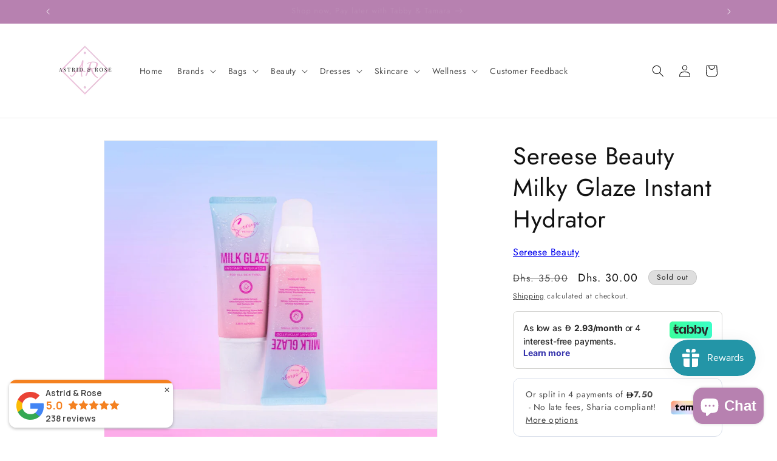

--- FILE ---
content_type: text/html; charset=utf-8
request_url: https://astridnrose.com/products/sereese-beauty-milky-glaze-instant-hydrator
body_size: 52107
content:
<!doctype html>
<html class="js" lang="en">
  <head>
	<!-- Added by AVADA SEO Suite -->
	<script>
  const avadaLightJsExclude = ['cdn.nfcube.com', 'assets/ecom.js', 'variant-title-king', 'linked_options_variants', 'smile-loader.js', 'smart-product-filter-search', 'rivo-loyalty-referrals', 'avada-cookie-consent', 'consentmo-gdpr', 'quinn', 'pandectes'];
  const avadaLightJsInclude = ['https://www.googletagmanager.com/', 'https://connect.facebook.net/', 'https://business-api.tiktok.com/', 'https://static.klaviyo.com/', 'https://cdn.shopify.com/extensions/9db77cd7-a671-4348-92ea-ca89c85e32aa/revit-google-reviews-1/assets/autoplay.js', 'https://cdn.nfcube.com/'];
  window.AVADA_SPEED_BLACKLIST = avadaLightJsInclude.map(item => new RegExp(item, 'i'));
  window.AVADA_SPEED_WHITELIST = avadaLightJsExclude.map(item => new RegExp(item, 'i'));
</script>

<script>
  const isSpeedUpEnable = !1769502667540 || Date.now() < 1769502667540;
  if (isSpeedUpEnable) {
    const avadaSpeedUp=1;
    if(isSpeedUpEnable) {
  function _0x53d9(){const _0x170185=['nodeType','63369lszPLx','iKPvb','HVOeQ','Avada\x20cann','ZrZqm','3863800QrUFjW','kTvxK','2247192hCVzur','getAttribu','fSThr','getOwnProp','disconnect','stener','type','removeEven','prototype','chwwO','tGtjK','D_BLACKLIS','iLLZu','2136ktFTsV','SCRIPT','observe','ptexecute','listener','applicatio','whitelist','beforescri','WTgRI','removeChil','toString','script','e=\x22','tFvnw','script[src','JNnKq','dHASL','warn','splice','NsUJZ','urocl','documentEl','VSqHW','querySelec','D_WHITELIS','wheel','itmxP','hMRjL','qRLVy','tagName','JGbBg','GHjch','YmmvJ','ent','QFogi','anFcU','name','some','options','wWnZL','head','ZAAUA','OOkjo','BKIcp','swzTT','toLowerCas','82652hFIPyX','qFqmP','4060362ANYaFw','WTKUX','ertyDescri','6263585qGddVJ','VnIiw','mayIQ','gQMba','test','FkDlF','parentElem','addEventLi','filter','keydown','AVADA_SPEE','mousemove','text/javas','ad\x20script','map','defineProp','ault','OEUDj','wWCAa','JkVKx','call','ayISI','n/javascri','hjpTX','fnfiT','forEach','touchstart','LQYPD','zFqqZ','xDeJh','push','value','attributes','erties','ement','GavtH','cript','bQbpj','preventDef','blacklist','Guypn','every','czMAC','touchmove','SxZcH','/blocked','KEjiW','tListener','\x5c$&','ptor','geSDJ','7QTFVxh','get','string','170478TNKaMQ','touchend','srwZD','src','blackliste','set','replace','appendChil','OJdKO','jblnV','length','ot\x20lazy\x20lo','HxEaK','setAttribu','torAll','javascript','bind','script[typ','createElem'];_0x53d9=function(){return _0x170185;};return _0x53d9();}function _0x24be(_0x50f909,_0x28e12b){_0x50f909=_0x50f909-(-0x1*-0x1da7+0x25f5+-0x1*0x42a7);const _0x883a1c=_0x53d9();let _0x1a279c=_0x883a1c[_0x50f909];return _0x1a279c;}(function(_0xe92e08,_0x5b766b){const _0x4ffdf8=_0x24be,_0x18a97e=_0xe92e08();while(!![]){try{const _0x3fb055=-parseInt(_0x4ffdf8(0x140))/(-0x19ec+0x2257+0x2*-0x435)+parseInt(_0x4ffdf8(0x17b))/(-0x1*0x15f7+-0xe*-0x1bc+-0x3*0xc5)+-parseInt(_0x4ffdf8(0x105))/(-0xd99+0x1d1f+-0x1*0xf83)+-parseInt(_0x4ffdf8(0x103))/(0x1*-0xc1+-0x278+-0x1*-0x33d)+parseInt(_0x4ffdf8(0x145))/(0x133e+0x1766+-0xe35*0x3)+parseInt(_0x4ffdf8(0x142))/(-0x5e*0x2+-0x228f+0x2351)*(-parseInt(_0x4ffdf8(0x178))/(0x23d8+0x394+0x7e1*-0x5))+-parseInt(_0x4ffdf8(0x112))/(-0x14db+0x164c+-0x169)*(-parseInt(_0x4ffdf8(0xfe))/(-0x4*0x834+0x2*0x7b1+0x1177));if(_0x3fb055===_0x5b766b)break;else _0x18a97e['push'](_0x18a97e['shift']());}catch(_0x34ac6c){_0x18a97e['push'](_0x18a97e['shift']());}}}(_0x53d9,-0x24793*-0x3+-0x9e172+0x1*0xe630f),(function(){const _0xff2fbc=_0x24be,_0x2f57ed={'ZrZqm':function(_0x1dee8a,_0x6ac0f){return _0x1dee8a!==_0x6ac0f;},'chwwO':_0xff2fbc(0x120)+']','SxZcH':function(_0x777c92,_0xa20e53){return _0x777c92<_0xa20e53;},'LQYPD':_0xff2fbc(0x17e),'iLLZu':function(_0xed6c30,_0x187881,_0x3f0a6d){return _0xed6c30(_0x187881,_0x3f0a6d);},'wWnZL':_0xff2fbc(0x151)+_0xff2fbc(0x169),'wWCAa':function(_0x5cfd61,_0x199fab){return _0x5cfd61===_0x199fab;},'bQbpj':_0xff2fbc(0x10b),'tFvnw':_0xff2fbc(0x119)+_0xff2fbc(0x115),'OOkjo':function(_0x3bd611,_0x5a8d7f){return _0x3bd611<_0x5a8d7f;},'FkDlF':_0xff2fbc(0x113),'QFogi':function(_0x34810c,_0x1d034b){return _0x34810c(_0x1d034b);},'OEUDj':_0xff2fbc(0x11d),'WTKUX':function(_0x188f43,_0x4fc1a6){return _0x188f43||_0x4fc1a6;},'itmxP':_0xff2fbc(0x117)+_0xff2fbc(0x15b)+'pt','YmmvJ':function(_0x34088e,_0x2b81b3){return _0x34088e-_0x2b81b3;},'JkVKx':_0xff2fbc(0x17a),'hjpTX':function(_0x1f46e7,_0x45929b){return _0x1f46e7 instanceof _0x45929b;},'ayISI':function(_0x5a1d13,_0x203f93){return _0x5a1d13!==_0x203f93;},'OJdKO':_0xff2fbc(0x175),'srwZD':function(_0x42dee5,_0x364f8a){return _0x42dee5+_0x364f8a;},'dHASL':function(_0x3b599f,_0x281c80){return _0x3b599f instanceof _0x281c80;},'fnfiT':function(_0xc6c60f,_0x106e1f){return _0xc6c60f<_0x106e1f;},'GavtH':function(_0x2f27bb,_0x19300c){return _0x2f27bb+_0x19300c;},'urocl':function(_0x5dd4b6,_0x1e26f1){return _0x5dd4b6+_0x1e26f1;},'GHjch':_0xff2fbc(0xfb)+_0xff2fbc(0x11e),'mayIQ':function(_0x1e2ba3,_0x4d5e4c){return _0x1e2ba3===_0x4d5e4c;},'VSqHW':function(_0x4551a4,_0x2dcf19,_0x3aee60){return _0x4551a4(_0x2dcf19,_0x3aee60);},'xDeJh':function(_0x29445f,_0x289c12,_0x54ba48){return _0x29445f(_0x289c12,_0x54ba48);},'Guypn':function(_0xacc4ca,_0x4e87ca,_0x4d2103){return _0xacc4ca(_0x4e87ca,_0x4d2103);},'JNnKq':_0xff2fbc(0x101)+_0xff2fbc(0xf5)+_0xff2fbc(0x152),'kTvxK':_0xff2fbc(0xf9)+_0xff2fbc(0x172),'zFqqZ':function(_0x3730f5){return _0x3730f5();},'WTgRI':_0xff2fbc(0x14e),'anFcU':_0xff2fbc(0x150),'ZAAUA':_0xff2fbc(0x17c),'qFqmP':_0xff2fbc(0x170),'KEjiW':_0xff2fbc(0x15f),'NsUJZ':_0xff2fbc(0x12b)},_0xb16980=_0x2f57ed[_0xff2fbc(0x104)],_0x47bd2e={'blacklist':window[_0xff2fbc(0x14f)+_0xff2fbc(0x110)+'T'],'whitelist':window[_0xff2fbc(0x14f)+_0xff2fbc(0x12a)+'T']},_0x248772={'blacklisted':[]},_0x178497=(_0x426964,_0x2c7f5b)=>{const _0x5416c4=_0xff2fbc;return _0x426964&&(!_0x2c7f5b||_0x2f57ed[_0x5416c4(0x102)](_0x2c7f5b,_0xb16980))&&(!_0x47bd2e[_0x5416c4(0x16c)]||_0x47bd2e[_0x5416c4(0x16c)][_0x5416c4(0x137)](_0x47721c=>_0x47721c[_0x5416c4(0x149)](_0x426964)))&&(!_0x47bd2e[_0x5416c4(0x118)]||_0x47bd2e[_0x5416c4(0x118)][_0x5416c4(0x16e)](_0x207973=>!_0x207973[_0x5416c4(0x149)](_0x426964)));},_0x40cf91=()=>{const _0x2f793e=_0xff2fbc,_0x1d1d53=document[_0x2f793e(0x129)+_0x2f793e(0xf8)](_0x2f57ed[_0x2f793e(0x10e)]);for(let _0x3fb931=0x1cf*-0x6+-0x1a94+-0x256e*-0x1;_0x2f57ed[_0x2f793e(0x171)](_0x3fb931,_0x1d1d53[_0x2f793e(0x185)]);_0x3fb931++){const _0x38533e=_0x1d1d53[_0x3fb931],_0x800692=_0x38533e[_0x2f793e(0x106)+'te'](_0x2f57ed[_0x2f793e(0x160)]),_0x5b607d=_0x38533e[_0x2f793e(0x10b)];_0x2f57ed[_0x2f793e(0x111)](_0x178497,_0x800692,_0x5b607d)&&(_0x248772[_0x2f793e(0x17f)+'d'][_0x2f793e(0x163)]([_0x38533e,_0x38533e[_0x2f793e(0x10b)]||_0x2f57ed[_0x2f793e(0x139)]]),_0x38533e[_0x2f793e(0x10b)]=_0xb16980,_0x38533e[_0x2f793e(0x14b)+_0x2f793e(0x133)]&&_0x38533e[_0x2f793e(0x14b)+_0x2f793e(0x133)][_0x2f793e(0x11b)+'d'](_0x38533e));}};_0x2f57ed[_0xff2fbc(0x161)](_0x40cf91);const _0xbb5296=function(_0x2bb24e){const _0x3ff688=_0xff2fbc,_0x27e915=_0x2bb24e[_0x3ff688(0x106)+'te'](_0x2f57ed[_0x3ff688(0x160)]);return _0x47bd2e[_0x3ff688(0x16c)]&&_0x47bd2e[_0x3ff688(0x16c)][_0x3ff688(0x16e)](_0x1c2c6c=>!_0x1c2c6c[_0x3ff688(0x149)](_0x27e915))||_0x47bd2e[_0x3ff688(0x118)]&&_0x47bd2e[_0x3ff688(0x118)][_0x3ff688(0x137)](_0x2b6512=>_0x2b6512[_0x3ff688(0x149)](_0x27e915));},_0x33df17=new MutationObserver(_0x413baf=>{const _0x1d0b36=_0xff2fbc,_0x4cfcd5={'gQMba':function(_0xcdde65,_0x5d0754){const _0x156976=_0x24be;return _0x2f57ed[_0x156976(0x157)](_0xcdde65,_0x5d0754);},'BKIcp':_0x2f57ed[_0x1d0b36(0x16a)],'tGtjK':_0x2f57ed[_0x1d0b36(0x11f)]};for(let _0x182781=-0x1abd+-0x212c+0x139*0x31;_0x2f57ed[_0x1d0b36(0x13c)](_0x182781,_0x413baf[_0x1d0b36(0x185)]);_0x182781++){const {addedNodes:_0x44a3be}=_0x413baf[_0x182781];for(let _0x38dacc=-0x3a2*0x1+0x22d4+0xf2*-0x21;_0x2f57ed[_0x1d0b36(0x13c)](_0x38dacc,_0x44a3be[_0x1d0b36(0x185)]);_0x38dacc++){const _0x26f43d=_0x44a3be[_0x38dacc];if(_0x2f57ed[_0x1d0b36(0x157)](_0x26f43d[_0x1d0b36(0xfd)],-0x6*0x1c5+-0x17b9+0x2258)&&_0x2f57ed[_0x1d0b36(0x157)](_0x26f43d[_0x1d0b36(0x12f)],_0x2f57ed[_0x1d0b36(0x14a)])){const _0x2dcdfe=_0x26f43d[_0x1d0b36(0x17e)],_0x58838a=_0x26f43d[_0x1d0b36(0x10b)];if(_0x2f57ed[_0x1d0b36(0x111)](_0x178497,_0x2dcdfe,_0x58838a)){_0x248772[_0x1d0b36(0x17f)+'d'][_0x1d0b36(0x163)]([_0x26f43d,_0x26f43d[_0x1d0b36(0x10b)]]),_0x26f43d[_0x1d0b36(0x10b)]=_0xb16980;const _0x470019=function(_0x2c4fa4){const _0x4244cb=_0x1d0b36;if(_0x4cfcd5[_0x4244cb(0x148)](_0x26f43d[_0x4244cb(0x106)+'te'](_0x4cfcd5[_0x4244cb(0x13d)]),_0xb16980))_0x2c4fa4[_0x4244cb(0x16b)+_0x4244cb(0x155)]();_0x26f43d[_0x4244cb(0x10c)+_0x4244cb(0x174)](_0x4cfcd5[_0x4244cb(0x10f)],_0x470019);};_0x26f43d[_0x1d0b36(0x14c)+_0x1d0b36(0x10a)](_0x2f57ed[_0x1d0b36(0x11f)],_0x470019),_0x26f43d[_0x1d0b36(0x14b)+_0x1d0b36(0x133)]&&_0x26f43d[_0x1d0b36(0x14b)+_0x1d0b36(0x133)][_0x1d0b36(0x11b)+'d'](_0x26f43d);}}}}});_0x33df17[_0xff2fbc(0x114)](document[_0xff2fbc(0x127)+_0xff2fbc(0x167)],{'childList':!![],'subtree':!![]});const _0x45c68d=/[|\\{}()\[\]^$+*?.]/g,_0x3775fa=function(..._0x45d527){const _0x2e307a=_0xff2fbc,_0xac15c3={'JGbBg':function(_0x35e8ca,_0x1ee533){const _0x2deca7=_0x24be;return _0x2f57ed[_0x2deca7(0x157)](_0x35e8ca,_0x1ee533);},'geSDJ':_0x2f57ed[_0x2e307a(0x158)],'VnIiw':function(_0x193aa8,_0x1f0af8){const _0x219e80=_0x2e307a;return _0x2f57ed[_0x219e80(0x15c)](_0x193aa8,_0x1f0af8);},'jblnV':function(_0x3fc5c0,_0x58daa9){const _0x4de5a5=_0x2e307a;return _0x2f57ed[_0x4de5a5(0x15a)](_0x3fc5c0,_0x58daa9);},'HxEaK':_0x2f57ed[_0x2e307a(0x183)],'iKPvb':function(_0x3fb14e,_0x5ca559){const _0xfae469=_0x2e307a;return _0x2f57ed[_0xfae469(0x17d)](_0x3fb14e,_0x5ca559);},'HVOeQ':function(_0x175fb0,_0x5b7d30){const _0x70f3df=_0x2e307a;return _0x2f57ed[_0x70f3df(0x122)](_0x175fb0,_0x5b7d30);}};_0x2f57ed[_0x2e307a(0x15d)](_0x45d527[_0x2e307a(0x185)],0x7*0x1+-0x1d63+0x1*0x1d5d)?(_0x47bd2e[_0x2e307a(0x16c)]=[],_0x47bd2e[_0x2e307a(0x118)]=[]):(_0x47bd2e[_0x2e307a(0x16c)]&&(_0x47bd2e[_0x2e307a(0x16c)]=_0x47bd2e[_0x2e307a(0x16c)][_0x2e307a(0x14d)](_0x1bc596=>_0x45d527[_0x2e307a(0x16e)](_0x3d2932=>{const _0x534123=_0x2e307a;if(_0xac15c3[_0x534123(0x130)](typeof _0x3d2932,_0xac15c3[_0x534123(0x177)]))return!_0x1bc596[_0x534123(0x149)](_0x3d2932);else{if(_0xac15c3[_0x534123(0x146)](_0x3d2932,RegExp))return _0xac15c3[_0x534123(0x184)](_0x1bc596[_0x534123(0x11c)](),_0x3d2932[_0x534123(0x11c)]());}}))),_0x47bd2e[_0x2e307a(0x118)]&&(_0x47bd2e[_0x2e307a(0x118)]=[..._0x47bd2e[_0x2e307a(0x118)],..._0x45d527[_0x2e307a(0x153)](_0x3494ff=>{const _0x4c562e=_0x2e307a;if(_0xac15c3[_0x4c562e(0x130)](typeof _0x3494ff,_0xac15c3[_0x4c562e(0x177)])){const _0x28b4d9=_0x3494ff[_0x4c562e(0x181)](_0x45c68d,_0xac15c3[_0x4c562e(0xf6)]),_0x48ec3d=_0xac15c3[_0x4c562e(0xff)](_0xac15c3[_0x4c562e(0xff)]('.*',_0x28b4d9),'.*');if(_0x47bd2e[_0x4c562e(0x118)][_0x4c562e(0x16e)](_0x1f9deb=>_0x1f9deb[_0x4c562e(0x11c)]()!==_0x48ec3d[_0x4c562e(0x11c)]()))return new RegExp(_0x48ec3d);}else{if(_0xac15c3[_0x4c562e(0x100)](_0x3494ff,RegExp)){if(_0x47bd2e[_0x4c562e(0x118)][_0x4c562e(0x16e)](_0x380cb3=>_0x380cb3[_0x4c562e(0x11c)]()!==_0x3494ff[_0x4c562e(0x11c)]()))return _0x3494ff;}}return null;})[_0x2e307a(0x14d)](Boolean)]));const _0x13bd30=document[_0x2e307a(0x129)+_0x2e307a(0xf8)](_0x2f57ed[_0x2e307a(0x168)](_0x2f57ed[_0x2e307a(0x126)](_0x2f57ed[_0x2e307a(0x131)],_0xb16980),'\x22]'));for(let _0x5d62ab=0xbd*-0x21+0x27c+0x15e1;_0x2f57ed[_0x2e307a(0x171)](_0x5d62ab,_0x13bd30[_0x2e307a(0x185)]);_0x5d62ab++){const _0x4c3f51=_0x13bd30[_0x5d62ab];_0x2f57ed[_0x2e307a(0x134)](_0xbb5296,_0x4c3f51)&&(_0x248772[_0x2e307a(0x17f)+'d'][_0x2e307a(0x163)]([_0x4c3f51,_0x2f57ed[_0x2e307a(0x12c)]]),_0x4c3f51[_0x2e307a(0x14b)+_0x2e307a(0x133)][_0x2e307a(0x11b)+'d'](_0x4c3f51));}let _0x585fea=0x14ba+0x2*0xe02+-0x30be;[..._0x248772[_0x2e307a(0x17f)+'d']][_0x2e307a(0x15e)](([_0x378dab,_0x2e8a49],_0x1a1956)=>{const _0x38dadb=_0x2e307a;if(_0x2f57ed[_0x38dadb(0x134)](_0xbb5296,_0x378dab)){const _0x384dbb=document[_0x38dadb(0xfc)+_0x38dadb(0x133)](_0x2f57ed[_0x38dadb(0x156)]);for(let _0x17bbe9=0x10e1+0x1ef1*-0x1+0xe10;_0x2f57ed[_0x38dadb(0x13c)](_0x17bbe9,_0x378dab[_0x38dadb(0x165)][_0x38dadb(0x185)]);_0x17bbe9++){const _0x116e94=_0x378dab[_0x38dadb(0x165)][_0x17bbe9];_0x2f57ed[_0x38dadb(0x102)](_0x116e94[_0x38dadb(0x136)],_0x2f57ed[_0x38dadb(0x160)])&&_0x2f57ed[_0x38dadb(0x102)](_0x116e94[_0x38dadb(0x136)],_0x2f57ed[_0x38dadb(0x16a)])&&_0x384dbb[_0x38dadb(0xf7)+'te'](_0x116e94[_0x38dadb(0x136)],_0x378dab[_0x38dadb(0x165)][_0x17bbe9][_0x38dadb(0x164)]);}_0x384dbb[_0x38dadb(0xf7)+'te'](_0x2f57ed[_0x38dadb(0x160)],_0x378dab[_0x38dadb(0x17e)]),_0x384dbb[_0x38dadb(0xf7)+'te'](_0x2f57ed[_0x38dadb(0x16a)],_0x2f57ed[_0x38dadb(0x143)](_0x2e8a49,_0x2f57ed[_0x38dadb(0x12c)])),document[_0x38dadb(0x13a)][_0x38dadb(0x182)+'d'](_0x384dbb),_0x248772[_0x38dadb(0x17f)+'d'][_0x38dadb(0x124)](_0x2f57ed[_0x38dadb(0x132)](_0x1a1956,_0x585fea),0xd*0x11c+0x1ca3*-0x1+0xe38),_0x585fea++;}}),_0x47bd2e[_0x2e307a(0x16c)]&&_0x2f57ed[_0x2e307a(0x15d)](_0x47bd2e[_0x2e307a(0x16c)][_0x2e307a(0x185)],-0xa08*-0x2+-0xbe9*-0x1+-0x1ff8)&&_0x33df17[_0x2e307a(0x109)]();},_0x5aa465=document[_0xff2fbc(0xfc)+_0xff2fbc(0x133)],_0x11ab46={'src':Object[_0xff2fbc(0x108)+_0xff2fbc(0x144)+_0xff2fbc(0x176)](HTMLScriptElement[_0xff2fbc(0x10d)],_0x2f57ed[_0xff2fbc(0x160)]),'type':Object[_0xff2fbc(0x108)+_0xff2fbc(0x144)+_0xff2fbc(0x176)](HTMLScriptElement[_0xff2fbc(0x10d)],_0x2f57ed[_0xff2fbc(0x16a)])};document[_0xff2fbc(0xfc)+_0xff2fbc(0x133)]=function(..._0x221205){const _0x3e372e=_0xff2fbc,_0x5bb2de={'czMAC':function(_0x48c7b5,_0x2de221,_0xa6e3f4){const _0x1d3ac0=_0x24be;return _0x2f57ed[_0x1d3ac0(0x16d)](_0x48c7b5,_0x2de221,_0xa6e3f4);},'fSThr':function(_0x203046,_0x32f0d5){const _0x45fb8b=_0x24be;return _0x2f57ed[_0x45fb8b(0x157)](_0x203046,_0x32f0d5);},'swzTT':_0x2f57ed[_0x3e372e(0x16a)],'qRLVy':function(_0x5c57aa,_0x465fbb){const _0x2d32b0=_0x3e372e;return _0x2f57ed[_0x2d32b0(0x147)](_0x5c57aa,_0x465fbb);},'hMRjL':_0x2f57ed[_0x3e372e(0x160)]};if(_0x2f57ed[_0x3e372e(0x102)](_0x221205[0x254*-0x7+0x9f3+0x659][_0x3e372e(0x13f)+'e'](),_0x2f57ed[_0x3e372e(0x156)]))return _0x5aa465[_0x3e372e(0xfa)](document)(..._0x221205);const _0x3e3535=_0x5aa465[_0x3e372e(0xfa)](document)(..._0x221205);try{let _0x333d2e=![],_0x363ac7=![],_0x4ce91b=![];Object[_0x3e372e(0x154)+_0x3e372e(0x166)](_0x3e3535,{'src':{..._0x11ab46[_0x3e372e(0x17e)],'set'(_0x5c91dc){const _0x5c1782=_0x3e372e;if(_0x333d2e)return;_0x333d2e=!![];try{const _0x24bf7f=_0x11ab46[_0x5c1782(0x10b)][_0x5c1782(0x179)][_0x5c1782(0x159)](this);_0x5bb2de[_0x5c1782(0x16f)](_0x178497,_0x5c91dc,_0x24bf7f)&&_0x11ab46[_0x5c1782(0x10b)][_0x5c1782(0x180)][_0x5c1782(0x159)](this,_0xb16980),_0x11ab46[_0x5c1782(0x17e)][_0x5c1782(0x180)][_0x5c1782(0x159)](this,_0x5c91dc);}finally{_0x333d2e=![];}}},'type':{..._0x11ab46[_0x3e372e(0x10b)],'get'(){const _0xd9e806=_0x3e372e,_0x292324=_0x11ab46[_0xd9e806(0x10b)][_0xd9e806(0x179)][_0xd9e806(0x159)](this);if(_0x363ac7)return _0x292324;const _0x1b650b=_0x11ab46[_0xd9e806(0x17e)][_0xd9e806(0x179)][_0xd9e806(0x159)](this);if(_0x2f57ed[_0xd9e806(0x147)](_0x292324,_0xb16980)||_0x2f57ed[_0xd9e806(0x128)](_0x178497,_0x1b650b,_0x292324))return null;return _0x292324;},'set'(_0x530bb5){const _0x19836a=_0x3e372e;if(_0x363ac7)return;_0x363ac7=!![];try{const _0x4fc489=_0x11ab46[_0x19836a(0x17e)][_0x19836a(0x179)][_0x19836a(0x159)](this),_0x2afeec=_0x11ab46[_0x19836a(0x10b)][_0x19836a(0x179)][_0x19836a(0x159)](this),_0x1e28b7=_0x2f57ed[_0x19836a(0x162)](_0x178497,_0x4fc489,_0x2afeec)?_0xb16980:_0x530bb5;_0x11ab46[_0x19836a(0x10b)][_0x19836a(0x180)][_0x19836a(0x159)](this,_0x1e28b7);}finally{_0x363ac7=![];}}}}),_0x3e3535[_0x3e372e(0xf7)+'te']=function(_0x370bc6,_0x179bf1){const _0x340cf9=_0x3e372e;if(_0x4ce91b){HTMLScriptElement[_0x340cf9(0x10d)][_0x340cf9(0xf7)+'te'][_0x340cf9(0x159)](_0x3e3535,_0x370bc6,_0x179bf1);return;}_0x4ce91b=!![];try{_0x5bb2de[_0x340cf9(0x107)](_0x370bc6,_0x5bb2de[_0x340cf9(0x13e)])||_0x5bb2de[_0x340cf9(0x12e)](_0x370bc6,_0x5bb2de[_0x340cf9(0x12d)])?_0x3e3535[_0x370bc6]=_0x179bf1:HTMLScriptElement[_0x340cf9(0x10d)][_0x340cf9(0xf7)+'te'][_0x340cf9(0x159)](_0x3e3535,_0x370bc6,_0x179bf1);}finally{_0x4ce91b=![];}};}catch(_0x23e9ca){console[_0x3e372e(0x123)](_0x2f57ed[_0x3e372e(0x121)],_0x23e9ca);}return _0x3e3535;};const _0x3a8f4d=[_0x2f57ed[_0xff2fbc(0x11a)],_0x2f57ed[_0xff2fbc(0x135)],_0x2f57ed[_0xff2fbc(0x13b)],_0x2f57ed[_0xff2fbc(0x141)],_0x2f57ed[_0xff2fbc(0x173)],_0x2f57ed[_0xff2fbc(0x125)]],_0x5e73de=_0x3a8f4d[_0xff2fbc(0x153)](_0x368d0e=>{return{'type':_0x368d0e,'listener':()=>_0x3775fa(),'options':{'passive':!![]}};});_0x5e73de[_0xff2fbc(0x15e)](_0x389598=>{const _0x51ec90=_0xff2fbc;document[_0x51ec90(0x14c)+_0x51ec90(0x10a)](_0x389598[_0x51ec90(0x10b)],_0x389598[_0x51ec90(0x116)],_0x389598[_0x51ec90(0x138)]);});}()));
}
    class LightJsLoader{constructor(e){this.jQs=[],this.listener=this.handleListener.bind(this,e),this.scripts=["default","defer","async"].reduce(((e,t)=>({...e,[t]:[]})),{});const t=this;e.forEach((e=>window.addEventListener(e,t.listener,{passive:!0})))}handleListener(e){const t=this;return e.forEach((e=>window.removeEventListener(e,t.listener))),"complete"===document.readyState?this.handleDOM():document.addEventListener("readystatechange",(e=>{if("complete"===e.target.readyState)return setTimeout(t.handleDOM.bind(t),1)}))}async handleDOM(){this.suspendEvent(),this.suspendJQuery(),this.findScripts(),this.preloadScripts();for(const e of Object.keys(this.scripts))await this.replaceScripts(this.scripts[e]);for(const e of["DOMContentLoaded","readystatechange"])await this.requestRepaint(),document.dispatchEvent(new Event("lightJS-"+e));document.lightJSonreadystatechange&&document.lightJSonreadystatechange();for(const e of["DOMContentLoaded","load"])await this.requestRepaint(),window.dispatchEvent(new Event("lightJS-"+e));await this.requestRepaint(),window.lightJSonload&&window.lightJSonload(),await this.requestRepaint(),this.jQs.forEach((e=>e(window).trigger("lightJS-jquery-load"))),window.dispatchEvent(new Event("lightJS-pageshow")),await this.requestRepaint(),window.lightJSonpageshow&&window.lightJSonpageshow()}async requestRepaint(){return new Promise((e=>requestAnimationFrame(e)))}findScripts(){document.querySelectorAll("script[type=lightJs]").forEach((e=>{e.hasAttribute("src")?e.hasAttribute("async")&&e.async?this.scripts.async.push(e):e.hasAttribute("defer")&&e.defer?this.scripts.defer.push(e):this.scripts.default.push(e):this.scripts.default.push(e)}))}preloadScripts(){const e=this,t=Object.keys(this.scripts).reduce(((t,n)=>[...t,...e.scripts[n]]),[]),n=document.createDocumentFragment();t.forEach((e=>{const t=e.getAttribute("src");if(!t)return;const s=document.createElement("link");s.href=t,s.rel="preload",s.as="script",n.appendChild(s)})),document.head.appendChild(n)}async replaceScripts(e){let t;for(;t=e.shift();)await this.requestRepaint(),new Promise((e=>{const n=document.createElement("script");[...t.attributes].forEach((e=>{"type"!==e.nodeName&&n.setAttribute(e.nodeName,e.nodeValue)})),t.hasAttribute("src")?(n.addEventListener("load",e),n.addEventListener("error",e)):(n.text=t.text,e()),t.parentNode.replaceChild(n,t)}))}suspendEvent(){const e={};[{obj:document,name:"DOMContentLoaded"},{obj:window,name:"DOMContentLoaded"},{obj:window,name:"load"},{obj:window,name:"pageshow"},{obj:document,name:"readystatechange"}].map((t=>function(t,n){function s(n){return e[t].list.indexOf(n)>=0?"lightJS-"+n:n}e[t]||(e[t]={list:[n],add:t.addEventListener,remove:t.removeEventListener},t.addEventListener=(...n)=>{n[0]=s(n[0]),e[t].add.apply(t,n)},t.removeEventListener=(...n)=>{n[0]=s(n[0]),e[t].remove.apply(t,n)})}(t.obj,t.name))),[{obj:document,name:"onreadystatechange"},{obj:window,name:"onpageshow"}].map((e=>function(e,t){let n=e[t];Object.defineProperty(e,t,{get:()=>n||function(){},set:s=>{e["lightJS"+t]=n=s}})}(e.obj,e.name)))}suspendJQuery(){const e=this;let t=window.jQuery;Object.defineProperty(window,"jQuery",{get:()=>t,set(n){if(!n||!n.fn||!e.jQs.includes(n))return void(t=n);n.fn.ready=n.fn.init.prototype.ready=e=>{e.bind(document)(n)};const s=n.fn.on;n.fn.on=n.fn.init.prototype.on=function(...e){if(window!==this[0])return s.apply(this,e),this;const t=e=>e.split(" ").map((e=>"load"===e||0===e.indexOf("load.")?"lightJS-jquery-load":e)).join(" ");return"string"==typeof e[0]||e[0]instanceof String?(e[0]=t(e[0]),s.apply(this,e),this):("object"==typeof e[0]&&Object.keys(e[0]).forEach((n=>{delete Object.assign(e[0],{[t(n)]:e[0][n]})[n]})),s.apply(this,e),this)},e.jQs.push(n),t=n}})}}
new LightJsLoader(["keydown","mousemove","touchend","touchmove","touchstart","wheel"]);
  }
</script> <!-- meta basic type product --><!-- meta basic type collection -->

	<!-- /Added by AVADA SEO Suite -->
    <meta charset="utf-8">
    <meta http-equiv="X-UA-Compatible" content="IE=edge">
    <meta name="viewport" content="width=device-width,initial-scale=1">
    <meta name="theme-color" content="">
    <link rel="canonical" href="https://astridnrose.com/products/sereese-beauty-milky-glaze-instant-hydrator"><link rel="icon" type="image/png" href="//astridnrose.com/cdn/shop/files/A_R_logo-NEW_dark.png?crop=center&height=32&v=1613533747&width=32"><link rel="preconnect" href="https://fonts.shopifycdn.com" crossorigin><title>
      Sereese Beauty Milky Glaze Instant Hydrator
 &ndash; Astrid &amp; Rose</title>

    
      <meta name="description" content="⚡️Buy Sereese Beauty Milky Glaze Instant Hydrator at the affordable price in United Arab Emirates. Shop Sereese Beauty Milky Glaze Instant Hydrator today. Cash on delivery, Credit/Debit card Tabby installment">
    

    

<meta property="og:site_name" content="Astrid &amp; Rose">
<meta property="og:url" content="https://astridnrose.com/products/sereese-beauty-milky-glaze-instant-hydrator">
<meta property="og:title" content="Sereese Beauty Milky Glaze Instant Hydrator">
<meta property="og:type" content="product">
<meta property="og:description" content="Introducing the 𝐅𝐈𝐑𝐒𝐓-𝐄𝐕𝐄𝐑 𝐒𝐊𝐈𝐍 𝐂𝐀𝐑𝐄 𝐏𝐑𝐎𝐃𝐔𝐂𝐓 𝐈𝐍 𝐓𝐇𝐄 𝐏𝐇𝐈𝐋𝐈𝐏𝐏𝐈𝐍𝐄𝐒 infused with 𝐌𝐀𝐋𝐀𝐂𝐇𝐈𝐓𝐄 𝐒𝐭𝐨𝐧𝐞 𝐏𝐫𝐨𝐩𝐞𝐫𝐭𝐢𝐞𝐬 - 𝐒𝐄𝐑𝐄𝐄𝐒𝐄 𝐁𝐄𝐀𝐔𝐓𝐘 𝐌𝐈𝐋𝐊 𝐆𝐋𝐀𝐙𝐄 𝐈𝐍𝐒𝐓𝐀𝐍𝐓 𝐇𝐘𝐃𝐑𝐀𝐓𝐎𝐑!  Malachite is the BOTOX of the crystal world with age-defying properties that help reduce wrinkles, improve skin tone, and boost skin elasticity. Perfect for all skin typ"><meta property="og:image" content="http://astridnrose.com/cdn/shop/files/sereese-beauty-milky-glaze-instant-hydrator-astrid-and-rose-26539.jpg?v=1757681475">
  <meta property="og:image:secure_url" content="https://astridnrose.com/cdn/shop/files/sereese-beauty-milky-glaze-instant-hydrator-astrid-and-rose-26539.jpg?v=1757681475">
  <meta property="og:image:width" content="2048">
  <meta property="og:image:height" content="2048"><meta property="og:price:amount" content="30.00">
  <meta property="og:price:currency" content="AED"><meta name="twitter:card" content="summary_large_image">
<meta name="twitter:title" content="Sereese Beauty Milky Glaze Instant Hydrator">
<meta name="twitter:description" content="Introducing the 𝐅𝐈𝐑𝐒𝐓-𝐄𝐕𝐄𝐑 𝐒𝐊𝐈𝐍 𝐂𝐀𝐑𝐄 𝐏𝐑𝐎𝐃𝐔𝐂𝐓 𝐈𝐍 𝐓𝐇𝐄 𝐏𝐇𝐈𝐋𝐈𝐏𝐏𝐈𝐍𝐄𝐒 infused with 𝐌𝐀𝐋𝐀𝐂𝐇𝐈𝐓𝐄 𝐒𝐭𝐨𝐧𝐞 𝐏𝐫𝐨𝐩𝐞𝐫𝐭𝐢𝐞𝐬 - 𝐒𝐄𝐑𝐄𝐄𝐒𝐄 𝐁𝐄𝐀𝐔𝐓𝐘 𝐌𝐈𝐋𝐊 𝐆𝐋𝐀𝐙𝐄 𝐈𝐍𝐒𝐓𝐀𝐍𝐓 𝐇𝐘𝐃𝐑𝐀𝐓𝐎𝐑!  Malachite is the BOTOX of the crystal world with age-defying properties that help reduce wrinkles, improve skin tone, and boost skin elasticity. Perfect for all skin typ">


    <script src="//astridnrose.com/cdn/shop/t/31/assets/constants.js?v=132983761750457495441718916081" defer="defer"></script>
    <script src="//astridnrose.com/cdn/shop/t/31/assets/pubsub.js?v=158357773527763999511718916082" defer="defer"></script>
    <script src="//astridnrose.com/cdn/shop/t/31/assets/global.js?v=88558128918567037191718916081" defer="defer"></script><script src="//astridnrose.com/cdn/shop/t/31/assets/animations.js?v=88693664871331136111718916080" defer="defer"></script><script>window.performance && window.performance.mark && window.performance.mark('shopify.content_for_header.start');</script><meta name="google-site-verification" content="DLvrDF4EKzK0K6D5MoElqgUS3_D_a7hpvQ4Ea3oJB64">
<meta name="facebook-domain-verification" content="9cl6281hgc11jdwq0bgnit67y8qpyx">
<meta id="shopify-digital-wallet" name="shopify-digital-wallet" content="/4505829449/digital_wallets/dialog">
<link rel="alternate" type="application/json+oembed" href="https://astridnrose.com/products/sereese-beauty-milky-glaze-instant-hydrator.oembed">
<script async="async" src="/checkouts/internal/preloads.js?locale=en-AE"></script>
<script id="shopify-features" type="application/json">{"accessToken":"1886d4e42fa812deb555d15f34948312","betas":["rich-media-storefront-analytics"],"domain":"astridnrose.com","predictiveSearch":true,"shopId":4505829449,"locale":"en"}</script>
<script>var Shopify = Shopify || {};
Shopify.shop = "astrid-rose.myshopify.com";
Shopify.locale = "en";
Shopify.currency = {"active":"AED","rate":"1.0"};
Shopify.country = "AE";
Shopify.theme = {"name":"ASTRID \u0026 ROSE UAE 2026","id":137572090052,"schema_name":"Dawn","schema_version":"15.0.0","theme_store_id":887,"role":"main"};
Shopify.theme.handle = "null";
Shopify.theme.style = {"id":null,"handle":null};
Shopify.cdnHost = "astridnrose.com/cdn";
Shopify.routes = Shopify.routes || {};
Shopify.routes.root = "/";</script>
<script type="module">!function(o){(o.Shopify=o.Shopify||{}).modules=!0}(window);</script>
<script>!function(o){function n(){var o=[];function n(){o.push(Array.prototype.slice.apply(arguments))}return n.q=o,n}var t=o.Shopify=o.Shopify||{};t.loadFeatures=n(),t.autoloadFeatures=n()}(window);</script>
<script id="shop-js-analytics" type="application/json">{"pageType":"product"}</script>
<script defer="defer" async type="module" src="//astridnrose.com/cdn/shopifycloud/shop-js/modules/v2/client.init-shop-cart-sync_BT-GjEfc.en.esm.js"></script>
<script defer="defer" async type="module" src="//astridnrose.com/cdn/shopifycloud/shop-js/modules/v2/chunk.common_D58fp_Oc.esm.js"></script>
<script defer="defer" async type="module" src="//astridnrose.com/cdn/shopifycloud/shop-js/modules/v2/chunk.modal_xMitdFEc.esm.js"></script>
<script type="module">
  await import("//astridnrose.com/cdn/shopifycloud/shop-js/modules/v2/client.init-shop-cart-sync_BT-GjEfc.en.esm.js");
await import("//astridnrose.com/cdn/shopifycloud/shop-js/modules/v2/chunk.common_D58fp_Oc.esm.js");
await import("//astridnrose.com/cdn/shopifycloud/shop-js/modules/v2/chunk.modal_xMitdFEc.esm.js");

  window.Shopify.SignInWithShop?.initShopCartSync?.({"fedCMEnabled":true,"windoidEnabled":true});

</script>
<script>(function() {
  var isLoaded = false;
  function asyncLoad() {
    if (isLoaded) return;
    isLoaded = true;
    var urls = ["https:\/\/seo.apps.avada.io\/scripttag\/avada-seo-installed.js?shop=astrid-rose.myshopify.com","https:\/\/cdn1.avada.io\/flying-pages\/module.js?shop=astrid-rose.myshopify.com","https:\/\/cdn.shopify.com\/s\/files\/1\/0045\/0582\/9449\/t\/22\/assets\/pop_4505829449.js?v=1660826651\u0026shop=astrid-rose.myshopify.com","https:\/\/egw-app.herokuapp.com\/get_script\/d0a410b4f1b111eeb948ae4ce781d0bf.js?v=612328\u0026shop=astrid-rose.myshopify.com","https:\/\/cdn.nfcube.com\/instafeed-0a6604f1ba6c590e8493860bc4a93e6b.js?shop=astrid-rose.myshopify.com","https:\/\/omnisnippet1.com\/platforms\/shopify.js?source=scriptTag\u0026v=2025-11-13T13\u0026shop=astrid-rose.myshopify.com"];
    for (var i = 0; i < urls.length; i++) {
      var s = document.createElement('script');
      if ((!1769502667540 || Date.now() < 1769502667540) &&
      (!window.AVADA_SPEED_BLACKLIST || window.AVADA_SPEED_BLACKLIST.some(pattern => pattern.test(s))) &&
      (!window.AVADA_SPEED_WHITELIST || window.AVADA_SPEED_WHITELIST.every(pattern => !pattern.test(s)))) s.type = 'lightJs'; else s.type = 'text/javascript';
      s.async = true;
      s.src = urls[i];
      var x = document.getElementsByTagName('script')[0];
      x.parentNode.insertBefore(s, x);
    }
  };
  if(window.attachEvent) {
    window.attachEvent('onload', asyncLoad);
  } else {
    window.addEventListener('load', asyncLoad, false);
  }
})();</script>
<script id="__st">var __st={"a":4505829449,"offset":14400,"reqid":"e6818722-5e9b-432e-a5e0-1236103407d7-1769354553","pageurl":"astridnrose.com\/products\/sereese-beauty-milky-glaze-instant-hydrator","u":"0f80a36f84ba","p":"product","rtyp":"product","rid":7349368815812};</script>
<script>window.ShopifyPaypalV4VisibilityTracking = true;</script>
<script id="captcha-bootstrap">!function(){'use strict';const t='contact',e='account',n='new_comment',o=[[t,t],['blogs',n],['comments',n],[t,'customer']],c=[[e,'customer_login'],[e,'guest_login'],[e,'recover_customer_password'],[e,'create_customer']],r=t=>t.map((([t,e])=>`form[action*='/${t}']:not([data-nocaptcha='true']) input[name='form_type'][value='${e}']`)).join(','),a=t=>()=>t?[...document.querySelectorAll(t)].map((t=>t.form)):[];function s(){const t=[...o],e=r(t);return a(e)}const i='password',u='form_key',d=['recaptcha-v3-token','g-recaptcha-response','h-captcha-response',i],f=()=>{try{return window.sessionStorage}catch{return}},m='__shopify_v',_=t=>t.elements[u];function p(t,e,n=!1){try{const o=window.sessionStorage,c=JSON.parse(o.getItem(e)),{data:r}=function(t){const{data:e,action:n}=t;return t[m]||n?{data:e,action:n}:{data:t,action:n}}(c);for(const[e,n]of Object.entries(r))t.elements[e]&&(t.elements[e].value=n);n&&o.removeItem(e)}catch(o){console.error('form repopulation failed',{error:o})}}const l='form_type',E='cptcha';function T(t){t.dataset[E]=!0}const w=window,h=w.document,L='Shopify',v='ce_forms',y='captcha';let A=!1;((t,e)=>{const n=(g='f06e6c50-85a8-45c8-87d0-21a2b65856fe',I='https://cdn.shopify.com/shopifycloud/storefront-forms-hcaptcha/ce_storefront_forms_captcha_hcaptcha.v1.5.2.iife.js',D={infoText:'Protected by hCaptcha',privacyText:'Privacy',termsText:'Terms'},(t,e,n)=>{const o=w[L][v],c=o.bindForm;if(c)return c(t,g,e,D).then(n);var r;o.q.push([[t,g,e,D],n]),r=I,A||(h.body.append(Object.assign(h.createElement('script'),{id:'captcha-provider',async:!0,src:r})),A=!0)});var g,I,D;w[L]=w[L]||{},w[L][v]=w[L][v]||{},w[L][v].q=[],w[L][y]=w[L][y]||{},w[L][y].protect=function(t,e){n(t,void 0,e),T(t)},Object.freeze(w[L][y]),function(t,e,n,w,h,L){const[v,y,A,g]=function(t,e,n){const i=e?o:[],u=t?c:[],d=[...i,...u],f=r(d),m=r(i),_=r(d.filter((([t,e])=>n.includes(e))));return[a(f),a(m),a(_),s()]}(w,h,L),I=t=>{const e=t.target;return e instanceof HTMLFormElement?e:e&&e.form},D=t=>v().includes(t);t.addEventListener('submit',(t=>{const e=I(t);if(!e)return;const n=D(e)&&!e.dataset.hcaptchaBound&&!e.dataset.recaptchaBound,o=_(e),c=g().includes(e)&&(!o||!o.value);(n||c)&&t.preventDefault(),c&&!n&&(function(t){try{if(!f())return;!function(t){const e=f();if(!e)return;const n=_(t);if(!n)return;const o=n.value;o&&e.removeItem(o)}(t);const e=Array.from(Array(32),(()=>Math.random().toString(36)[2])).join('');!function(t,e){_(t)||t.append(Object.assign(document.createElement('input'),{type:'hidden',name:u})),t.elements[u].value=e}(t,e),function(t,e){const n=f();if(!n)return;const o=[...t.querySelectorAll(`input[type='${i}']`)].map((({name:t})=>t)),c=[...d,...o],r={};for(const[a,s]of new FormData(t).entries())c.includes(a)||(r[a]=s);n.setItem(e,JSON.stringify({[m]:1,action:t.action,data:r}))}(t,e)}catch(e){console.error('failed to persist form',e)}}(e),e.submit())}));const S=(t,e)=>{t&&!t.dataset[E]&&(n(t,e.some((e=>e===t))),T(t))};for(const o of['focusin','change'])t.addEventListener(o,(t=>{const e=I(t);D(e)&&S(e,y())}));const B=e.get('form_key'),M=e.get(l),P=B&&M;t.addEventListener('DOMContentLoaded',(()=>{const t=y();if(P)for(const e of t)e.elements[l].value===M&&p(e,B);[...new Set([...A(),...v().filter((t=>'true'===t.dataset.shopifyCaptcha))])].forEach((e=>S(e,t)))}))}(h,new URLSearchParams(w.location.search),n,t,e,['guest_login'])})(!0,!0)}();</script>
<script integrity="sha256-4kQ18oKyAcykRKYeNunJcIwy7WH5gtpwJnB7kiuLZ1E=" data-source-attribution="shopify.loadfeatures" defer="defer" src="//astridnrose.com/cdn/shopifycloud/storefront/assets/storefront/load_feature-a0a9edcb.js" crossorigin="anonymous"></script>
<script data-source-attribution="shopify.dynamic_checkout.dynamic.init">var Shopify=Shopify||{};Shopify.PaymentButton=Shopify.PaymentButton||{isStorefrontPortableWallets:!0,init:function(){window.Shopify.PaymentButton.init=function(){};var t=document.createElement("script");t.src="https://astridnrose.com/cdn/shopifycloud/portable-wallets/latest/portable-wallets.en.js",t.type="module",document.head.appendChild(t)}};
</script>
<script data-source-attribution="shopify.dynamic_checkout.buyer_consent">
  function portableWalletsHideBuyerConsent(e){var t=document.getElementById("shopify-buyer-consent"),n=document.getElementById("shopify-subscription-policy-button");t&&n&&(t.classList.add("hidden"),t.setAttribute("aria-hidden","true"),n.removeEventListener("click",e))}function portableWalletsShowBuyerConsent(e){var t=document.getElementById("shopify-buyer-consent"),n=document.getElementById("shopify-subscription-policy-button");t&&n&&(t.classList.remove("hidden"),t.removeAttribute("aria-hidden"),n.addEventListener("click",e))}window.Shopify?.PaymentButton&&(window.Shopify.PaymentButton.hideBuyerConsent=portableWalletsHideBuyerConsent,window.Shopify.PaymentButton.showBuyerConsent=portableWalletsShowBuyerConsent);
</script>
<script>
  function portableWalletsCleanup(e){e&&e.src&&console.error("Failed to load portable wallets script "+e.src);var t=document.querySelectorAll("shopify-accelerated-checkout .shopify-payment-button__skeleton, shopify-accelerated-checkout-cart .wallet-cart-button__skeleton"),e=document.getElementById("shopify-buyer-consent");for(let e=0;e<t.length;e++)t[e].remove();e&&e.remove()}function portableWalletsNotLoadedAsModule(e){e instanceof ErrorEvent&&"string"==typeof e.message&&e.message.includes("import.meta")&&"string"==typeof e.filename&&e.filename.includes("portable-wallets")&&(window.removeEventListener("error",portableWalletsNotLoadedAsModule),window.Shopify.PaymentButton.failedToLoad=e,"loading"===document.readyState?document.addEventListener("DOMContentLoaded",window.Shopify.PaymentButton.init):window.Shopify.PaymentButton.init())}window.addEventListener("error",portableWalletsNotLoadedAsModule);
</script>

<script type="module" src="https://astridnrose.com/cdn/shopifycloud/portable-wallets/latest/portable-wallets.en.js" onError="portableWalletsCleanup(this)" crossorigin="anonymous"></script>
<script nomodule>
  document.addEventListener("DOMContentLoaded", portableWalletsCleanup);
</script>

<link id="shopify-accelerated-checkout-styles" rel="stylesheet" media="screen" href="https://astridnrose.com/cdn/shopifycloud/portable-wallets/latest/accelerated-checkout-backwards-compat.css" crossorigin="anonymous">
<style id="shopify-accelerated-checkout-cart">
        #shopify-buyer-consent {
  margin-top: 1em;
  display: inline-block;
  width: 100%;
}

#shopify-buyer-consent.hidden {
  display: none;
}

#shopify-subscription-policy-button {
  background: none;
  border: none;
  padding: 0;
  text-decoration: underline;
  font-size: inherit;
  cursor: pointer;
}

#shopify-subscription-policy-button::before {
  box-shadow: none;
}

      </style>
<script id="sections-script" data-sections="header" defer="defer" src="//astridnrose.com/cdn/shop/t/31/compiled_assets/scripts.js?v=25988"></script>
<script>window.performance && window.performance.mark && window.performance.mark('shopify.content_for_header.end');</script>


    <style data-shopify>
      @font-face {
  font-family: Jost;
  font-weight: 400;
  font-style: normal;
  font-display: swap;
  src: url("//astridnrose.com/cdn/fonts/jost/jost_n4.d47a1b6347ce4a4c9f437608011273009d91f2b7.woff2") format("woff2"),
       url("//astridnrose.com/cdn/fonts/jost/jost_n4.791c46290e672b3f85c3d1c651ef2efa3819eadd.woff") format("woff");
}

      @font-face {
  font-family: Jost;
  font-weight: 700;
  font-style: normal;
  font-display: swap;
  src: url("//astridnrose.com/cdn/fonts/jost/jost_n7.921dc18c13fa0b0c94c5e2517ffe06139c3615a3.woff2") format("woff2"),
       url("//astridnrose.com/cdn/fonts/jost/jost_n7.cbfc16c98c1e195f46c536e775e4e959c5f2f22b.woff") format("woff");
}

      @font-face {
  font-family: Jost;
  font-weight: 400;
  font-style: italic;
  font-display: swap;
  src: url("//astridnrose.com/cdn/fonts/jost/jost_i4.b690098389649750ada222b9763d55796c5283a5.woff2") format("woff2"),
       url("//astridnrose.com/cdn/fonts/jost/jost_i4.fd766415a47e50b9e391ae7ec04e2ae25e7e28b0.woff") format("woff");
}

      @font-face {
  font-family: Jost;
  font-weight: 700;
  font-style: italic;
  font-display: swap;
  src: url("//astridnrose.com/cdn/fonts/jost/jost_i7.d8201b854e41e19d7ed9b1a31fe4fe71deea6d3f.woff2") format("woff2"),
       url("//astridnrose.com/cdn/fonts/jost/jost_i7.eae515c34e26b6c853efddc3fc0c552e0de63757.woff") format("woff");
}

      @font-face {
  font-family: Jost;
  font-weight: 400;
  font-style: normal;
  font-display: swap;
  src: url("//astridnrose.com/cdn/fonts/jost/jost_n4.d47a1b6347ce4a4c9f437608011273009d91f2b7.woff2") format("woff2"),
       url("//astridnrose.com/cdn/fonts/jost/jost_n4.791c46290e672b3f85c3d1c651ef2efa3819eadd.woff") format("woff");
}


      
        :root,
        .color-scheme-1 {
          --color-background: 255,255,255;
        
          --gradient-background: #ffffff;
        

        

        --color-foreground: 18,18,18;
        --color-background-contrast: 191,191,191;
        --color-shadow: 18,18,18;
        --color-button: 183,129,176;
        --color-button-text: 255,255,255;
        --color-secondary-button: 255,255,255;
        --color-secondary-button-text: 18,18,18;
        --color-link: 18,18,18;
        --color-badge-foreground: 18,18,18;
        --color-badge-background: 255,255,255;
        --color-badge-border: 18,18,18;
        --payment-terms-background-color: rgb(255 255 255);
      }
      
        
        .color-scheme-2 {
          --color-background: 183,129,176;
        
          --gradient-background: #b781b0;
        

        

        --color-foreground: 255,255,255;
        --color-background-contrast: 117,67,111;
        --color-shadow: 255,255,255;
        --color-button: 106,106,106;
        --color-button-text: 255,255,255;
        --color-secondary-button: 183,129,176;
        --color-secondary-button-text: 255,255,255;
        --color-link: 255,255,255;
        --color-badge-foreground: 255,255,255;
        --color-badge-background: 183,129,176;
        --color-badge-border: 255,255,255;
        --payment-terms-background-color: rgb(183 129 176);
      }
      
        
        .color-scheme-3 {
          --color-background: 222,222,222;
        
          --gradient-background: #dedede;
        

        

        --color-foreground: 18,18,18;
        --color-background-contrast: 158,158,158;
        --color-shadow: 18,18,18;
        --color-button: 255,255,255;
        --color-button-text: 0,0,0;
        --color-secondary-button: 222,222,222;
        --color-secondary-button-text: 255,255,255;
        --color-link: 255,255,255;
        --color-badge-foreground: 18,18,18;
        --color-badge-background: 222,222,222;
        --color-badge-border: 18,18,18;
        --payment-terms-background-color: rgb(222 222 222);
      }
      
        
        .color-scheme-4 {
          --color-background: 18,18,18;
        
          --gradient-background: #121212;
        

        

        --color-foreground: 255,255,255;
        --color-background-contrast: 146,146,146;
        --color-shadow: 18,18,18;
        --color-button: 255,255,255;
        --color-button-text: 18,18,18;
        --color-secondary-button: 18,18,18;
        --color-secondary-button-text: 255,255,255;
        --color-link: 255,255,255;
        --color-badge-foreground: 255,255,255;
        --color-badge-background: 18,18,18;
        --color-badge-border: 255,255,255;
        --payment-terms-background-color: rgb(18 18 18);
      }
      
        
        .color-scheme-5 {
          --color-background: 51,79,180;
        
          --gradient-background: #334fb4;
        

        

        --color-foreground: 255,255,255;
        --color-background-contrast: 23,35,81;
        --color-shadow: 18,18,18;
        --color-button: 255,255,255;
        --color-button-text: 51,79,180;
        --color-secondary-button: 51,79,180;
        --color-secondary-button-text: 255,255,255;
        --color-link: 255,255,255;
        --color-badge-foreground: 255,255,255;
        --color-badge-background: 51,79,180;
        --color-badge-border: 255,255,255;
        --payment-terms-background-color: rgb(51 79 180);
      }
      

      body, .color-scheme-1, .color-scheme-2, .color-scheme-3, .color-scheme-4, .color-scheme-5 {
        color: rgba(var(--color-foreground), 0.75);
        background-color: rgb(var(--color-background));
      }

      :root {
        --font-body-family: Jost, sans-serif;
        --font-body-style: normal;
        --font-body-weight: 400;
        --font-body-weight-bold: 700;

        --font-heading-family: Jost, sans-serif;
        --font-heading-style: normal;
        --font-heading-weight: 400;

        --font-body-scale: 1.0;
        --font-heading-scale: 1.0;

        --media-padding: px;
        --media-border-opacity: 0.05;
        --media-border-width: 1px;
        --media-radius: 0px;
        --media-shadow-opacity: 0.0;
        --media-shadow-horizontal-offset: 0px;
        --media-shadow-vertical-offset: 4px;
        --media-shadow-blur-radius: 5px;
        --media-shadow-visible: 0;

        --page-width: 120rem;
        --page-width-margin: 0rem;

        --product-card-image-padding: 0.0rem;
        --product-card-corner-radius: 0.0rem;
        --product-card-text-alignment: left;
        --product-card-border-width: 0.0rem;
        --product-card-border-opacity: 0.1;
        --product-card-shadow-opacity: 0.0;
        --product-card-shadow-visible: 0;
        --product-card-shadow-horizontal-offset: 0.0rem;
        --product-card-shadow-vertical-offset: 0.4rem;
        --product-card-shadow-blur-radius: 0.5rem;

        --collection-card-image-padding: 0.0rem;
        --collection-card-corner-radius: 0.0rem;
        --collection-card-text-alignment: left;
        --collection-card-border-width: 0.0rem;
        --collection-card-border-opacity: 0.0;
        --collection-card-shadow-opacity: 0.1;
        --collection-card-shadow-visible: 1;
        --collection-card-shadow-horizontal-offset: 0.0rem;
        --collection-card-shadow-vertical-offset: 0.0rem;
        --collection-card-shadow-blur-radius: 0.0rem;

        --blog-card-image-padding: 0.0rem;
        --blog-card-corner-radius: 0.0rem;
        --blog-card-text-alignment: left;
        --blog-card-border-width: 0.0rem;
        --blog-card-border-opacity: 0.0;
        --blog-card-shadow-opacity: 0.1;
        --blog-card-shadow-visible: 1;
        --blog-card-shadow-horizontal-offset: 0.0rem;
        --blog-card-shadow-vertical-offset: 0.0rem;
        --blog-card-shadow-blur-radius: 0.0rem;

        --badge-corner-radius: 4.0rem;

        --popup-border-width: 1px;
        --popup-border-opacity: 0.1;
        --popup-corner-radius: 0px;
        --popup-shadow-opacity: 0.0;
        --popup-shadow-horizontal-offset: 0px;
        --popup-shadow-vertical-offset: 4px;
        --popup-shadow-blur-radius: 5px;

        --drawer-border-width: 1px;
        --drawer-border-opacity: 0.1;
        --drawer-shadow-opacity: 0.0;
        --drawer-shadow-horizontal-offset: 0px;
        --drawer-shadow-vertical-offset: 4px;
        --drawer-shadow-blur-radius: 5px;

        --spacing-sections-desktop: 0px;
        --spacing-sections-mobile: 0px;

        --grid-desktop-vertical-spacing: 8px;
        --grid-desktop-horizontal-spacing: 8px;
        --grid-mobile-vertical-spacing: 4px;
        --grid-mobile-horizontal-spacing: 4px;

        --text-boxes-border-opacity: 0.1;
        --text-boxes-border-width: 0px;
        --text-boxes-radius: 0px;
        --text-boxes-shadow-opacity: 0.0;
        --text-boxes-shadow-visible: 0;
        --text-boxes-shadow-horizontal-offset: 0px;
        --text-boxes-shadow-vertical-offset: 4px;
        --text-boxes-shadow-blur-radius: 5px;

        --buttons-radius: 0px;
        --buttons-radius-outset: 0px;
        --buttons-border-width: 1px;
        --buttons-border-opacity: 1.0;
        --buttons-shadow-opacity: 0.0;
        --buttons-shadow-visible: 0;
        --buttons-shadow-horizontal-offset: 0px;
        --buttons-shadow-vertical-offset: 4px;
        --buttons-shadow-blur-radius: 5px;
        --buttons-border-offset: 0px;

        --inputs-radius: 0px;
        --inputs-border-width: 1px;
        --inputs-border-opacity: 0.55;
        --inputs-shadow-opacity: 0.0;
        --inputs-shadow-horizontal-offset: 0px;
        --inputs-margin-offset: 0px;
        --inputs-shadow-vertical-offset: 4px;
        --inputs-shadow-blur-radius: 5px;
        --inputs-radius-outset: 0px;

        --variant-pills-radius: 40px;
        --variant-pills-border-width: 1px;
        --variant-pills-border-opacity: 0.55;
        --variant-pills-shadow-opacity: 0.0;
        --variant-pills-shadow-horizontal-offset: 0px;
        --variant-pills-shadow-vertical-offset: 4px;
        --variant-pills-shadow-blur-radius: 5px;
      }

      *,
      *::before,
      *::after {
        box-sizing: inherit;
      }

      html {
        box-sizing: border-box;
        font-size: calc(var(--font-body-scale) * 62.5%);
        height: 100%;
      }

      body {
        display: grid;
        grid-template-rows: auto auto 1fr auto;
        grid-template-columns: 100%;
        min-height: 100%;
        margin: 0;
        font-size: 1.5rem;
        letter-spacing: 0.06rem;
        line-height: calc(1 + 0.8 / var(--font-body-scale));
        font-family: var(--font-body-family);
        font-style: var(--font-body-style);
        font-weight: var(--font-body-weight);
      }

      @media screen and (min-width: 750px) {
        body {
          font-size: 1.6rem;
        }
      }
    </style>

    <link href="//astridnrose.com/cdn/shop/t/31/assets/base.aio.min.css?v=124140594234430142821754030369" rel="stylesheet" type="text/css" media="all" />

      <link rel="preload" as="font" href="//astridnrose.com/cdn/fonts/jost/jost_n4.d47a1b6347ce4a4c9f437608011273009d91f2b7.woff2" type="font/woff2" crossorigin>
      

      <link rel="preload" as="font" href="//astridnrose.com/cdn/fonts/jost/jost_n4.d47a1b6347ce4a4c9f437608011273009d91f2b7.woff2" type="font/woff2" crossorigin>
      
<link
        rel="stylesheet"
        href="//astridnrose.com/cdn/shop/t/31/assets/component-predictive-search.aio.min.css?v=94117799092952938691754030369"
        media="print"
        onload="this.media='all'"
      ><script>
      if (Shopify.designMode) {
        document.documentElement.classList.add('shopify-design-mode');
      }
    </script>
  <script type="text/javascript">
  window.Pop = window.Pop || {};
  window.Pop.common = window.Pop.common || {};
  window.Pop.common.shop = {
    permanent_domain: 'astrid-rose.myshopify.com',
    currency: "AED",
    money_format: "Dhs. {{amount}}",
    id: 4505829449
  };
  

  window.Pop.common.template = 'product';
  window.Pop.common.cart = {};
  window.Pop.common.vapid_public_key = "BJuXCmrtTK335SuczdNVYrGVtP_WXn4jImChm49st7K7z7e8gxSZUKk4DhUpk8j2Xpiw5G4-ylNbMKLlKkUEU98=";
  window.Pop.global_config = {"asset_urls":{"loy":{},"rev":{},"pu":{"init_js":null},"widgets":{"init_js":"https:\/\/cdn.shopify.com\/s\/files\/1\/0194\/1736\/6592\/t\/1\/assets\/ba_widget_init.js?v=1728041536","modal_js":"https:\/\/cdn.shopify.com\/s\/files\/1\/0194\/1736\/6592\/t\/1\/assets\/ba_widget_modal.js?v=1728041538","modal_css":"https:\/\/cdn.shopify.com\/s\/files\/1\/0194\/1736\/6592\/t\/1\/assets\/ba_widget_modal.css?v=1654723622"},"forms":{},"global":{"helper_js":"https:\/\/cdn.shopify.com\/s\/files\/1\/0194\/1736\/6592\/t\/1\/assets\/ba_pop_tracking.js?v=1704919189"}},"proxy_paths":{"pop":"\/apps\/ba-pop","app_metrics":"\/apps\/ba-pop\/app_metrics","push_subscription":"\/apps\/ba-pop\/push"},"aat":["pop"],"pv":false,"sts":false,"bam":true,"batc":true,"base_money_format":"Dhs. {{amount}}","online_store_version":2,"loy_js_api_enabled":false,"shop":{"id":4505829449,"name":"Astrid \u0026 Rose","domain":"astridnrose.com"}};
  window.Pop.widgets_config = {"id":32826,"active":false,"frequency_limit_amount":2,"frequency_limit_time_unit":"days","background_image":{"position":"none"},"initial_state":{"body":"Sign up and unlock your instant discount","title":"Get 10% off your order","cta_text":"Claim Discount","show_email":true,"action_text":"Saving...","footer_text":"You are signing up to receive communication via email and can unsubscribe at any time.","dismiss_text":"No thanks","email_placeholder":"Email Address","phone_placeholder":"Phone Number","show_phone_number":false},"success_state":{"body":"Thanks for subscribing. Copy your discount code and apply to your next order.","title":"Discount Unlocked 🎉","cta_text":"Continue shopping","cta_action":"dismiss"},"closed_state":{"action":"close_widget","font_size":"20","action_text":"GET 10% OFF","display_offset":"300","display_position":"left"},"error_state":{"submit_error":"Sorry, please try again later","invalid_email":"Please enter valid email address!","error_subscribing":"Error subscribing, try again later","already_registered":"You have already registered","invalid_phone_number":"Please enter valid phone number!"},"trigger":{"delay":0},"colors":{"link_color":"#4FC3F7","sticky_bar_bg":"#C62828","cta_font_color":"#fff","body_font_color":"#000","sticky_bar_text":"#fff","background_color":"#fff","error_background":"#ffdede","error_text_color":"#ff2626","title_font_color":"#000","footer_font_color":"#bbb","dismiss_font_color":"#bbb","cta_background_color":"#000","sticky_coupon_bar_bg":"#286ef8","sticky_coupon_bar_text":"#fff"},"sticky_coupon_bar":{},"display_style":{"font":"Arial","size":"regular","align":"center"},"dismissable":true,"has_background":false,"opt_in_channels":["email"],"rules":[],"widget_css":".powered_by_rivo{\n  display: block;\n}\n.ba_widget_main_design {\n  background: #fff;\n}\n.ba_widget_content{text-align: center}\n.ba_widget_parent{\n  font-family: Arial;\n}\n.ba_widget_parent.background{\n}\n.ba_widget_left_content{\n}\n.ba_widget_right_content{\n}\n#ba_widget_cta_button:disabled{\n  background: #000cc;\n}\n#ba_widget_cta_button{\n  background: #000;\n  color: #fff;\n}\n#ba_widget_cta_button:after {\n  background: #000e0;\n}\n.ba_initial_state_title, .ba_success_state_title{\n  color: #000;\n}\n.ba_initial_state_body, .ba_success_state_body{\n  color: #000;\n}\n.ba_initial_state_dismiss_text{\n  color: #bbb;\n}\n.ba_initial_state_footer_text, .ba_initial_state_sms_agreement{\n  color: #bbb;\n}\n.ba_widget_error{\n  color: #ff2626;\n  background: #ffdede;\n}\n.ba_link_color{\n  color: #4FC3F7;\n}\n","custom_css":null,"logo":null};
</script>


<script type="text/javascript">
  

  (function() {
    //Global snippet for Email Popups
    //this is updated automatically - do not edit manually.
    document.addEventListener('DOMContentLoaded', function() {
      function loadScript(src, defer, done) {
        var js = document.createElement('script');
        js.src = src;
        js.defer = defer;
        js.onload = function(){done();};
        js.onerror = function(){
          done(new Error('Failed to load script ' + src));
        };
        document.head.appendChild(js);
      }

      function browserSupportsAllFeatures() {
        return window.Promise && window.fetch && window.Symbol;
      }

      if (browserSupportsAllFeatures()) {
        main();
      } else {
        loadScript('https://cdnjs.cloudflare.com/polyfill/v3/polyfill.min.js?features=Promise,fetch', true, main);
      }

      function loadAppScripts(){
        const popAppEmbedEnabled = document.getElementById("pop-app-embed-init");

        if (window.Pop.global_config.aat.includes("pop") && !popAppEmbedEnabled){
          loadScript(window.Pop.global_config.asset_urls.widgets.init_js, true, function(){});
        }
      }

      function main(err) {
        loadScript(window.Pop.global_config.asset_urls.global.helper_js, false, loadAppScripts);
      }
    });
  })();
</script>

<!-- BEGIN app block: shopify://apps/frequently-bought/blocks/app-embed-block/b1a8cbea-c844-4842-9529-7c62dbab1b1f --><script>
    window.codeblackbelt = window.codeblackbelt || {};
    window.codeblackbelt.shop = window.codeblackbelt.shop || 'astrid-rose.myshopify.com';
    
        window.codeblackbelt.productId = 7349368815812;</script><script src="//cdn.codeblackbelt.com/widgets/frequently-bought-together/main.min.js?version=2026012519+0400" async></script>
 <!-- END app block --><!-- BEGIN app block: shopify://apps/super-gift-options/blocks/app-embed/d9b137c5-9d50-4342-a6ed-bbb1ebfb63ce -->
<script async src="https://app.supergiftoptions.com/get_script/?shop_url=astrid-rose.myshopify.com"></script>


<!-- END app block --><!-- BEGIN app block: shopify://apps/avada-seo-suite/blocks/avada-seo/15507c6e-1aa3-45d3-b698-7e175e033440 --><script>
  window.AVADA_SEO_ENABLED = true;
</script><!-- BEGIN app snippet: avada-broken-link-manager --><!-- END app snippet --><!-- BEGIN app snippet: avada-seo-site --><!-- END app snippet --><!-- BEGIN app snippet: avada-robot-onpage --><!-- Avada SEO Robot Onpage -->












<!-- END app snippet --><!-- BEGIN app snippet: avada-frequently-asked-questions -->







<!-- END app snippet --><!-- BEGIN app snippet: avada-custom-css --> <!-- BEGIN Avada SEO custom CSS END -->


<!-- END Avada SEO custom CSS END -->
<!-- END app snippet --><!-- BEGIN app snippet: avada-homepage --><!-- END app snippet --><!-- BEGIN app snippet: avada-local-business -->




  

  

<!-- END app snippet --><!-- BEGIN app snippet: avada-seo-preload --><script>
  const ignore = ["\/cart","\/account"];
  window.FPConfig = {
      delay: 0,
      ignoreKeywords: ignore || ['/cart', '/account/login', '/account/logout', '/account'],
      maxRPS: 3,
      hoverDelay: 50
  };
</script>


  <script type="lightJs" src="https://cdn.shopify.com/extensions/019bd69f-acd5-7f0b-a4be-3e159fb266d7/avada-seo-suite-222/assets/flying-pages.js" defer="defer"></script>

<!-- END app snippet --><!-- BEGIN app snippet: avada-seo-social -->
<meta property="og:site_name" content="Astrid &amp; Rose">
  <meta property="og:url" content="https://astridnrose.com/products/sereese-beauty-milky-glaze-instant-hydrator">
  <meta property="og:type" content="product"><meta property="og:title" content="Sereese Beauty Milky Glaze Instant Hydrator"><meta property="og:description" content="Introducing the 𝐅𝐈𝐑𝐒𝐓-𝐄𝐕𝐄𝐑 𝐒𝐊𝐈𝐍 𝐂𝐀𝐑𝐄 𝐏𝐑𝐎𝐃𝐔𝐂𝐓 𝐈𝐍 𝐓𝐇𝐄 𝐏𝐇𝐈𝐋𝐈𝐏𝐏𝐈𝐍𝐄𝐒 infused with 𝐌𝐀𝐋𝐀𝐂𝐇𝐈𝐓𝐄 𝐒𝐭𝐨𝐧𝐞 𝐏𝐫𝐨𝐩𝐞𝐫𝐭𝐢𝐞𝐬 - 𝐒𝐄𝐑𝐄𝐄𝐒𝐄 𝐁𝐄𝐀𝐔𝐓𝐘 𝐌𝐈𝐋𝐊 𝐆𝐋𝐀𝐙𝐄 𝐈𝐍𝐒𝐓𝐀𝐍𝐓 𝐇𝐘𝐃𝐑𝐀𝐓𝐎𝐑!  Malachite is the BOTOX of the crystal world with age-defying properties that help reduce wrinkles, improve skin tone, and boost skin elasticity. Perfect for all skin typ"><meta property="product:availability" content="oos">
    <meta property="product:price:amount"
          content="30.0">
    <meta property="product:price:currency" content="AED"><meta property="og:image" content="http://astridnrose.com/cdn/shop/files/sereese-beauty-milky-glaze-instant-hydrator-astrid-and-rose-26539.jpg?v=1757681475&width=600">
        <meta property="og:image:secure_url" content="https://astridnrose.com/cdn/shop/files/sereese-beauty-milky-glaze-instant-hydrator-astrid-and-rose-26539.jpg?v=1757681475&width=600">
        <meta property="og:image:width" content="2048">
        <meta property="og:image:height" content="2048">
        <meta property="og:image:alt" content="Sereese Beauty Milky Glaze Instant Hydrator - Astrid &amp; Rose">
      
<meta name="twitter:site" content="@Astrid &amp; Rose"><meta name="twitter:card" content="summary_large_image">
<meta name="twitter:title" content="Sereese Beauty Milky Glaze Instant Hydrator">
<meta name="twitter:description" content="Introducing the 𝐅𝐈𝐑𝐒𝐓-𝐄𝐕𝐄𝐑 𝐒𝐊𝐈𝐍 𝐂𝐀𝐑𝐄 𝐏𝐑𝐎𝐃𝐔𝐂𝐓 𝐈𝐍 𝐓𝐇𝐄 𝐏𝐇𝐈𝐋𝐈𝐏𝐏𝐈𝐍𝐄𝐒 infused with 𝐌𝐀𝐋𝐀𝐂𝐇𝐈𝐓𝐄 𝐒𝐭𝐨𝐧𝐞 𝐏𝐫𝐨𝐩𝐞𝐫𝐭𝐢𝐞𝐬 - 𝐒𝐄𝐑𝐄𝐄𝐒𝐄 𝐁𝐄𝐀𝐔𝐓𝐘 𝐌𝐈𝐋𝐊 𝐆𝐋𝐀𝐙𝐄 𝐈𝐍𝐒𝐓𝐀...">
<meta name="twitter:image" content="http://astridnrose.com/cdn/shop/files/sereese-beauty-milky-glaze-instant-hydrator-astrid-and-rose-26539.jpg?v=1757681475">
      

<!-- END app snippet --><!-- BEGIN app snippet: avada-loading --><style>
  @keyframes avada-rotate {
    0% { transform: rotate(0); }
    100% { transform: rotate(360deg); }
  }

  @keyframes avada-fade-out {
    0% { opacity: 1; visibility: visible; }
    100% { opacity: 0; visibility: hidden; }
  }

  .Avada-LoadingScreen {
    display: none;
    width: 100%;
    height: 100vh;
    top: 0;
    position: fixed;
    z-index: 9999;
    display: flex;
    align-items: center;
    justify-content: center;
  
    background-color: #F2F2F2;
  
  }

  .Avada-LoadingScreen svg {
    animation: avada-rotate 1s linear infinite;
    width: 75px;
    height: 75px;
  }
</style>
<script>
  const themeId = Shopify.theme.id;
  const loadingSettingsValue = {"enabled":false,"loadingColor":"#333333","bgColor":"#F2F2F2","waitTime":0,"durationTime":2,"loadingType":"circle","bgType":"color","sizeLoading":"75","displayShow":"first","bgImage":"","currentLogoId":"","themeIds":[],"loadingImageUrl":"","customLogoThemeIds":{}};
  const loadingType = loadingSettingsValue?.loadingType;
  function renderLoading() {
    new MutationObserver((mutations, observer) => {
      if (document.body) {
        observer.disconnect();
        const loadingDiv = document.createElement('div');
        loadingDiv.className = 'Avada-LoadingScreen';
        if(loadingType === 'custom_logo' || loadingType === 'favicon_logo') {
          const srcLoadingImage = loadingSettingsValue?.customLogoThemeIds[themeId] || '';
          if(srcLoadingImage) {
            loadingDiv.innerHTML = `
            <img alt="Avada logo"  height="600px" loading="eager" fetchpriority="high"
              src="${srcLoadingImage}&width=600"
              width="600px" />
              `
          }
        }
        if(loadingType === 'circle') {
          loadingDiv.innerHTML = `
        <svg viewBox="0 0 40 40" fill="none" xmlns="http://www.w3.org/2000/svg">
          <path d="M20 3.75C11.0254 3.75 3.75 11.0254 3.75 20C3.75 21.0355 2.91053 21.875 1.875 21.875C0.839475 21.875 0 21.0355 0 20C0 8.9543 8.9543 0 20 0C31.0457 0 40 8.9543 40 20C40 31.0457 31.0457 40 20 40C18.9645 40 18.125 39.1605 18.125 38.125C18.125 37.0895 18.9645 36.25 20 36.25C28.9748 36.25 36.25 28.9748 36.25 20C36.25 11.0254 28.9748 3.75 20 3.75Z" fill="#333333"/>
        </svg>
      `;
        }

        document.body.insertBefore(loadingDiv, document.body.firstChild || null);
        const e = '2';
        const t = 'first';
        const o = 'first' === t;
        const a = sessionStorage.getItem('isShowLoadingAvada');
        const n = document.querySelector('.Avada-LoadingScreen');
        if (a && o) return (n.style.display = 'none');
        n.style.display = 'flex';
        const i = document.body;
        i.style.overflow = 'hidden';
        const l = () => {
          i.style.overflow = 'auto';
          n.style.animation = 'avada-fade-out 1s ease-out forwards';
          setTimeout(() => {
            n.style.display = 'none';
          }, 1000);
        };
        if ((o && !a && sessionStorage.setItem('isShowLoadingAvada', true), 'duration_auto' === e)) {
          window.onload = function() {
            l();
          };
          return;
        }
        setTimeout(() => {
          l();
        }, 1000 * e);
      }
    }).observe(document.documentElement, { childList: true, subtree: true });
  };
  function isNullish(value) {
    return value === null || value === undefined;
  }
  const themeIds = '';
  const themeIdsArray = themeIds ? themeIds.split(',') : [];

  if(!isNullish(themeIds) && themeIdsArray.includes(themeId.toString()) && loadingSettingsValue?.enabled) {
    renderLoading();
  }

  if(isNullish(loadingSettingsValue?.themeIds) && loadingSettingsValue?.enabled) {
    renderLoading();
  }
</script>
<!-- END app snippet --><!-- BEGIN app snippet: avada-seo-social-post --><!-- END app snippet -->
<!-- END app block --><script src="https://cdn.shopify.com/extensions/019bec76-bf04-75b3-9131-34827afe520d/smile-io-275/assets/smile-loader.js" type="text/javascript" defer="defer"></script>
<script src="https://cdn.shopify.com/extensions/0199767f-28e2-7d08-a330-ead3acf1e056/toastibar-15/assets/mps-toastibar.min.js" type="text/javascript" defer="defer"></script>
<script src="https://cdn.shopify.com/extensions/019bea78-029a-7567-8e3c-a4fa481f17da/shopify-cli-154/assets/reputon-google-compact-slide-widget.js" type="text/javascript" defer="defer"></script>
<script src="https://cdn.shopify.com/extensions/1aff304a-11ec-47a0-aee1-7f4ae56792d4/tydal-popups-email-pop-ups-4/assets/pop-app-embed.js" type="text/javascript" defer="defer"></script>
<script src="https://cdn.shopify.com/extensions/e8878072-2f6b-4e89-8082-94b04320908d/inbox-1254/assets/inbox-chat-loader.js" type="text/javascript" defer="defer"></script>
<link href="https://monorail-edge.shopifysvc.com" rel="dns-prefetch">
<script>(function(){if ("sendBeacon" in navigator && "performance" in window) {try {var session_token_from_headers = performance.getEntriesByType('navigation')[0].serverTiming.find(x => x.name == '_s').description;} catch {var session_token_from_headers = undefined;}var session_cookie_matches = document.cookie.match(/_shopify_s=([^;]*)/);var session_token_from_cookie = session_cookie_matches && session_cookie_matches.length === 2 ? session_cookie_matches[1] : "";var session_token = session_token_from_headers || session_token_from_cookie || "";function handle_abandonment_event(e) {var entries = performance.getEntries().filter(function(entry) {return /monorail-edge.shopifysvc.com/.test(entry.name);});if (!window.abandonment_tracked && entries.length === 0) {window.abandonment_tracked = true;var currentMs = Date.now();var navigation_start = performance.timing.navigationStart;var payload = {shop_id: 4505829449,url: window.location.href,navigation_start,duration: currentMs - navigation_start,session_token,page_type: "product"};window.navigator.sendBeacon("https://monorail-edge.shopifysvc.com/v1/produce", JSON.stringify({schema_id: "online_store_buyer_site_abandonment/1.1",payload: payload,metadata: {event_created_at_ms: currentMs,event_sent_at_ms: currentMs}}));}}window.addEventListener('pagehide', handle_abandonment_event);}}());</script>
<script id="web-pixels-manager-setup">(function e(e,d,r,n,o){if(void 0===o&&(o={}),!Boolean(null===(a=null===(i=window.Shopify)||void 0===i?void 0:i.analytics)||void 0===a?void 0:a.replayQueue)){var i,a;window.Shopify=window.Shopify||{};var t=window.Shopify;t.analytics=t.analytics||{};var s=t.analytics;s.replayQueue=[],s.publish=function(e,d,r){return s.replayQueue.push([e,d,r]),!0};try{self.performance.mark("wpm:start")}catch(e){}var l=function(){var e={modern:/Edge?\/(1{2}[4-9]|1[2-9]\d|[2-9]\d{2}|\d{4,})\.\d+(\.\d+|)|Firefox\/(1{2}[4-9]|1[2-9]\d|[2-9]\d{2}|\d{4,})\.\d+(\.\d+|)|Chrom(ium|e)\/(9{2}|\d{3,})\.\d+(\.\d+|)|(Maci|X1{2}).+ Version\/(15\.\d+|(1[6-9]|[2-9]\d|\d{3,})\.\d+)([,.]\d+|)( \(\w+\)|)( Mobile\/\w+|) Safari\/|Chrome.+OPR\/(9{2}|\d{3,})\.\d+\.\d+|(CPU[ +]OS|iPhone[ +]OS|CPU[ +]iPhone|CPU IPhone OS|CPU iPad OS)[ +]+(15[._]\d+|(1[6-9]|[2-9]\d|\d{3,})[._]\d+)([._]\d+|)|Android:?[ /-](13[3-9]|1[4-9]\d|[2-9]\d{2}|\d{4,})(\.\d+|)(\.\d+|)|Android.+Firefox\/(13[5-9]|1[4-9]\d|[2-9]\d{2}|\d{4,})\.\d+(\.\d+|)|Android.+Chrom(ium|e)\/(13[3-9]|1[4-9]\d|[2-9]\d{2}|\d{4,})\.\d+(\.\d+|)|SamsungBrowser\/([2-9]\d|\d{3,})\.\d+/,legacy:/Edge?\/(1[6-9]|[2-9]\d|\d{3,})\.\d+(\.\d+|)|Firefox\/(5[4-9]|[6-9]\d|\d{3,})\.\d+(\.\d+|)|Chrom(ium|e)\/(5[1-9]|[6-9]\d|\d{3,})\.\d+(\.\d+|)([\d.]+$|.*Safari\/(?![\d.]+ Edge\/[\d.]+$))|(Maci|X1{2}).+ Version\/(10\.\d+|(1[1-9]|[2-9]\d|\d{3,})\.\d+)([,.]\d+|)( \(\w+\)|)( Mobile\/\w+|) Safari\/|Chrome.+OPR\/(3[89]|[4-9]\d|\d{3,})\.\d+\.\d+|(CPU[ +]OS|iPhone[ +]OS|CPU[ +]iPhone|CPU IPhone OS|CPU iPad OS)[ +]+(10[._]\d+|(1[1-9]|[2-9]\d|\d{3,})[._]\d+)([._]\d+|)|Android:?[ /-](13[3-9]|1[4-9]\d|[2-9]\d{2}|\d{4,})(\.\d+|)(\.\d+|)|Mobile Safari.+OPR\/([89]\d|\d{3,})\.\d+\.\d+|Android.+Firefox\/(13[5-9]|1[4-9]\d|[2-9]\d{2}|\d{4,})\.\d+(\.\d+|)|Android.+Chrom(ium|e)\/(13[3-9]|1[4-9]\d|[2-9]\d{2}|\d{4,})\.\d+(\.\d+|)|Android.+(UC? ?Browser|UCWEB|U3)[ /]?(15\.([5-9]|\d{2,})|(1[6-9]|[2-9]\d|\d{3,})\.\d+)\.\d+|SamsungBrowser\/(5\.\d+|([6-9]|\d{2,})\.\d+)|Android.+MQ{2}Browser\/(14(\.(9|\d{2,})|)|(1[5-9]|[2-9]\d|\d{3,})(\.\d+|))(\.\d+|)|K[Aa][Ii]OS\/(3\.\d+|([4-9]|\d{2,})\.\d+)(\.\d+|)/},d=e.modern,r=e.legacy,n=navigator.userAgent;return n.match(d)?"modern":n.match(r)?"legacy":"unknown"}(),u="modern"===l?"modern":"legacy",c=(null!=n?n:{modern:"",legacy:""})[u],f=function(e){return[e.baseUrl,"/wpm","/b",e.hashVersion,"modern"===e.buildTarget?"m":"l",".js"].join("")}({baseUrl:d,hashVersion:r,buildTarget:u}),m=function(e){var d=e.version,r=e.bundleTarget,n=e.surface,o=e.pageUrl,i=e.monorailEndpoint;return{emit:function(e){var a=e.status,t=e.errorMsg,s=(new Date).getTime(),l=JSON.stringify({metadata:{event_sent_at_ms:s},events:[{schema_id:"web_pixels_manager_load/3.1",payload:{version:d,bundle_target:r,page_url:o,status:a,surface:n,error_msg:t},metadata:{event_created_at_ms:s}}]});if(!i)return console&&console.warn&&console.warn("[Web Pixels Manager] No Monorail endpoint provided, skipping logging."),!1;try{return self.navigator.sendBeacon.bind(self.navigator)(i,l)}catch(e){}var u=new XMLHttpRequest;try{return u.open("POST",i,!0),u.setRequestHeader("Content-Type","text/plain"),u.send(l),!0}catch(e){return console&&console.warn&&console.warn("[Web Pixels Manager] Got an unhandled error while logging to Monorail."),!1}}}}({version:r,bundleTarget:l,surface:e.surface,pageUrl:self.location.href,monorailEndpoint:e.monorailEndpoint});try{o.browserTarget=l,function(e){var d=e.src,r=e.async,n=void 0===r||r,o=e.onload,i=e.onerror,a=e.sri,t=e.scriptDataAttributes,s=void 0===t?{}:t,l=document.createElement("script"),u=document.querySelector("head"),c=document.querySelector("body");if(l.async=n,l.src=d,a&&(l.integrity=a,l.crossOrigin="anonymous"),s)for(var f in s)if(Object.prototype.hasOwnProperty.call(s,f))try{l.dataset[f]=s[f]}catch(e){}if(o&&l.addEventListener("load",o),i&&l.addEventListener("error",i),u)u.appendChild(l);else{if(!c)throw new Error("Did not find a head or body element to append the script");c.appendChild(l)}}({src:f,async:!0,onload:function(){if(!function(){var e,d;return Boolean(null===(d=null===(e=window.Shopify)||void 0===e?void 0:e.analytics)||void 0===d?void 0:d.initialized)}()){var d=window.webPixelsManager.init(e)||void 0;if(d){var r=window.Shopify.analytics;r.replayQueue.forEach((function(e){var r=e[0],n=e[1],o=e[2];d.publishCustomEvent(r,n,o)})),r.replayQueue=[],r.publish=d.publishCustomEvent,r.visitor=d.visitor,r.initialized=!0}}},onerror:function(){return m.emit({status:"failed",errorMsg:"".concat(f," has failed to load")})},sri:function(e){var d=/^sha384-[A-Za-z0-9+/=]+$/;return"string"==typeof e&&d.test(e)}(c)?c:"",scriptDataAttributes:o}),m.emit({status:"loading"})}catch(e){m.emit({status:"failed",errorMsg:(null==e?void 0:e.message)||"Unknown error"})}}})({shopId: 4505829449,storefrontBaseUrl: "https://astridnrose.com",extensionsBaseUrl: "https://extensions.shopifycdn.com/cdn/shopifycloud/web-pixels-manager",monorailEndpoint: "https://monorail-edge.shopifysvc.com/unstable/produce_batch",surface: "storefront-renderer",enabledBetaFlags: ["2dca8a86"],webPixelsConfigList: [{"id":"1488519364","configuration":"{\"apiURL\":\"https:\/\/api.omnisend.com\",\"appURL\":\"https:\/\/app.omnisend.com\",\"brandID\":\"6915e1bd3feff11a0dad04e3\",\"trackingURL\":\"https:\/\/wt.omnisendlink.com\"}","eventPayloadVersion":"v1","runtimeContext":"STRICT","scriptVersion":"aa9feb15e63a302383aa48b053211bbb","type":"APP","apiClientId":186001,"privacyPurposes":["ANALYTICS","MARKETING","SALE_OF_DATA"],"dataSharingAdjustments":{"protectedCustomerApprovalScopes":["read_customer_address","read_customer_email","read_customer_name","read_customer_personal_data","read_customer_phone"]}},{"id":"587792580","configuration":"{\"config\":\"{\\\"pixel_id\\\":\\\"GT-M3LWCSD\\\",\\\"target_country\\\":\\\"AE\\\",\\\"gtag_events\\\":[{\\\"type\\\":\\\"purchase\\\",\\\"action_label\\\":\\\"MC-FVFEKSDLHF\\\"},{\\\"type\\\":\\\"page_view\\\",\\\"action_label\\\":\\\"MC-FVFEKSDLHF\\\"},{\\\"type\\\":\\\"view_item\\\",\\\"action_label\\\":\\\"MC-FVFEKSDLHF\\\"}],\\\"enable_monitoring_mode\\\":false}\"}","eventPayloadVersion":"v1","runtimeContext":"OPEN","scriptVersion":"b2a88bafab3e21179ed38636efcd8a93","type":"APP","apiClientId":1780363,"privacyPurposes":[],"dataSharingAdjustments":{"protectedCustomerApprovalScopes":["read_customer_address","read_customer_email","read_customer_name","read_customer_personal_data","read_customer_phone"]}},{"id":"468877508","configuration":"{\"pixelCode\":\"CR2PJRRC77U0S1I5QGRG\"}","eventPayloadVersion":"v1","runtimeContext":"STRICT","scriptVersion":"22e92c2ad45662f435e4801458fb78cc","type":"APP","apiClientId":4383523,"privacyPurposes":["ANALYTICS","MARKETING","SALE_OF_DATA"],"dataSharingAdjustments":{"protectedCustomerApprovalScopes":["read_customer_address","read_customer_email","read_customer_name","read_customer_personal_data","read_customer_phone"]}},{"id":"270565572","configuration":"{\"pixel_id\":\"365244567371171\",\"pixel_type\":\"facebook_pixel\",\"metaapp_system_user_token\":\"-\"}","eventPayloadVersion":"v1","runtimeContext":"OPEN","scriptVersion":"ca16bc87fe92b6042fbaa3acc2fbdaa6","type":"APP","apiClientId":2329312,"privacyPurposes":["ANALYTICS","MARKETING","SALE_OF_DATA"],"dataSharingAdjustments":{"protectedCustomerApprovalScopes":["read_customer_address","read_customer_email","read_customer_name","read_customer_personal_data","read_customer_phone"]}},{"id":"shopify-app-pixel","configuration":"{}","eventPayloadVersion":"v1","runtimeContext":"STRICT","scriptVersion":"0450","apiClientId":"shopify-pixel","type":"APP","privacyPurposes":["ANALYTICS","MARKETING"]},{"id":"shopify-custom-pixel","eventPayloadVersion":"v1","runtimeContext":"LAX","scriptVersion":"0450","apiClientId":"shopify-pixel","type":"CUSTOM","privacyPurposes":["ANALYTICS","MARKETING"]}],isMerchantRequest: false,initData: {"shop":{"name":"Astrid \u0026 Rose","paymentSettings":{"currencyCode":"AED"},"myshopifyDomain":"astrid-rose.myshopify.com","countryCode":"AE","storefrontUrl":"https:\/\/astridnrose.com"},"customer":null,"cart":null,"checkout":null,"productVariants":[{"price":{"amount":30.0,"currencyCode":"AED"},"product":{"title":"Sereese Beauty Milky Glaze Instant Hydrator","vendor":"Sereese Beauty","id":"7349368815812","untranslatedTitle":"Sereese Beauty Milky Glaze Instant Hydrator","url":"\/products\/sereese-beauty-milky-glaze-instant-hydrator","type":"Beauty"},"id":"42129176232132","image":{"src":"\/\/astridnrose.com\/cdn\/shop\/files\/sereese-beauty-milky-glaze-instant-hydrator-astrid-and-rose-26539.jpg?v=1757681475"},"sku":"","title":"Default Title","untranslatedTitle":"Default Title"}],"purchasingCompany":null},},"https://astridnrose.com/cdn","fcfee988w5aeb613cpc8e4bc33m6693e112",{"modern":"","legacy":""},{"shopId":"4505829449","storefrontBaseUrl":"https:\/\/astridnrose.com","extensionBaseUrl":"https:\/\/extensions.shopifycdn.com\/cdn\/shopifycloud\/web-pixels-manager","surface":"storefront-renderer","enabledBetaFlags":"[\"2dca8a86\"]","isMerchantRequest":"false","hashVersion":"fcfee988w5aeb613cpc8e4bc33m6693e112","publish":"custom","events":"[[\"page_viewed\",{}],[\"product_viewed\",{\"productVariant\":{\"price\":{\"amount\":30.0,\"currencyCode\":\"AED\"},\"product\":{\"title\":\"Sereese Beauty Milky Glaze Instant Hydrator\",\"vendor\":\"Sereese Beauty\",\"id\":\"7349368815812\",\"untranslatedTitle\":\"Sereese Beauty Milky Glaze Instant Hydrator\",\"url\":\"\/products\/sereese-beauty-milky-glaze-instant-hydrator\",\"type\":\"Beauty\"},\"id\":\"42129176232132\",\"image\":{\"src\":\"\/\/astridnrose.com\/cdn\/shop\/files\/sereese-beauty-milky-glaze-instant-hydrator-astrid-and-rose-26539.jpg?v=1757681475\"},\"sku\":\"\",\"title\":\"Default Title\",\"untranslatedTitle\":\"Default Title\"}}]]"});</script><script>
  window.ShopifyAnalytics = window.ShopifyAnalytics || {};
  window.ShopifyAnalytics.meta = window.ShopifyAnalytics.meta || {};
  window.ShopifyAnalytics.meta.currency = 'AED';
  var meta = {"product":{"id":7349368815812,"gid":"gid:\/\/shopify\/Product\/7349368815812","vendor":"Sereese Beauty","type":"Beauty","handle":"sereese-beauty-milky-glaze-instant-hydrator","variants":[{"id":42129176232132,"price":3000,"name":"Sereese Beauty Milky Glaze Instant Hydrator","public_title":null,"sku":""}],"remote":false},"page":{"pageType":"product","resourceType":"product","resourceId":7349368815812,"requestId":"e6818722-5e9b-432e-a5e0-1236103407d7-1769354553"}};
  for (var attr in meta) {
    window.ShopifyAnalytics.meta[attr] = meta[attr];
  }
</script>
<script class="analytics">
  (function () {
    var customDocumentWrite = function(content) {
      var jquery = null;

      if (window.jQuery) {
        jquery = window.jQuery;
      } else if (window.Checkout && window.Checkout.$) {
        jquery = window.Checkout.$;
      }

      if (jquery) {
        jquery('body').append(content);
      }
    };

    var hasLoggedConversion = function(token) {
      if (token) {
        return document.cookie.indexOf('loggedConversion=' + token) !== -1;
      }
      return false;
    }

    var setCookieIfConversion = function(token) {
      if (token) {
        var twoMonthsFromNow = new Date(Date.now());
        twoMonthsFromNow.setMonth(twoMonthsFromNow.getMonth() + 2);

        document.cookie = 'loggedConversion=' + token + '; expires=' + twoMonthsFromNow;
      }
    }

    var trekkie = window.ShopifyAnalytics.lib = window.trekkie = window.trekkie || [];
    if (trekkie.integrations) {
      return;
    }
    trekkie.methods = [
      'identify',
      'page',
      'ready',
      'track',
      'trackForm',
      'trackLink'
    ];
    trekkie.factory = function(method) {
      return function() {
        var args = Array.prototype.slice.call(arguments);
        args.unshift(method);
        trekkie.push(args);
        return trekkie;
      };
    };
    for (var i = 0; i < trekkie.methods.length; i++) {
      var key = trekkie.methods[i];
      trekkie[key] = trekkie.factory(key);
    }
    trekkie.load = function(config) {
      trekkie.config = config || {};
      trekkie.config.initialDocumentCookie = document.cookie;
      var first = document.getElementsByTagName('script')[0];
      var script = document.createElement('script');
      script.type = 'text/javascript';
      script.onerror = function(e) {
        var scriptFallback = document.createElement('script');
        scriptFallback.type = 'text/javascript';
        scriptFallback.onerror = function(error) {
                var Monorail = {
      produce: function produce(monorailDomain, schemaId, payload) {
        var currentMs = new Date().getTime();
        var event = {
          schema_id: schemaId,
          payload: payload,
          metadata: {
            event_created_at_ms: currentMs,
            event_sent_at_ms: currentMs
          }
        };
        return Monorail.sendRequest("https://" + monorailDomain + "/v1/produce", JSON.stringify(event));
      },
      sendRequest: function sendRequest(endpointUrl, payload) {
        // Try the sendBeacon API
        if (window && window.navigator && typeof window.navigator.sendBeacon === 'function' && typeof window.Blob === 'function' && !Monorail.isIos12()) {
          var blobData = new window.Blob([payload], {
            type: 'text/plain'
          });

          if (window.navigator.sendBeacon(endpointUrl, blobData)) {
            return true;
          } // sendBeacon was not successful

        } // XHR beacon

        var xhr = new XMLHttpRequest();

        try {
          xhr.open('POST', endpointUrl);
          xhr.setRequestHeader('Content-Type', 'text/plain');
          xhr.send(payload);
        } catch (e) {
          console.log(e);
        }

        return false;
      },
      isIos12: function isIos12() {
        return window.navigator.userAgent.lastIndexOf('iPhone; CPU iPhone OS 12_') !== -1 || window.navigator.userAgent.lastIndexOf('iPad; CPU OS 12_') !== -1;
      }
    };
    Monorail.produce('monorail-edge.shopifysvc.com',
      'trekkie_storefront_load_errors/1.1',
      {shop_id: 4505829449,
      theme_id: 137572090052,
      app_name: "storefront",
      context_url: window.location.href,
      source_url: "//astridnrose.com/cdn/s/trekkie.storefront.8d95595f799fbf7e1d32231b9a28fd43b70c67d3.min.js"});

        };
        scriptFallback.async = true;
        scriptFallback.src = '//astridnrose.com/cdn/s/trekkie.storefront.8d95595f799fbf7e1d32231b9a28fd43b70c67d3.min.js';
        first.parentNode.insertBefore(scriptFallback, first);
      };
      script.async = true;
      script.src = '//astridnrose.com/cdn/s/trekkie.storefront.8d95595f799fbf7e1d32231b9a28fd43b70c67d3.min.js';
      first.parentNode.insertBefore(script, first);
    };
    trekkie.load(
      {"Trekkie":{"appName":"storefront","development":false,"defaultAttributes":{"shopId":4505829449,"isMerchantRequest":null,"themeId":137572090052,"themeCityHash":"5982023621347982064","contentLanguage":"en","currency":"AED","eventMetadataId":"f087260a-6cd6-4e5f-9e7d-14c3c3a0c248"},"isServerSideCookieWritingEnabled":true,"monorailRegion":"shop_domain","enabledBetaFlags":["65f19447"]},"Session Attribution":{},"S2S":{"facebookCapiEnabled":true,"source":"trekkie-storefront-renderer","apiClientId":580111}}
    );

    var loaded = false;
    trekkie.ready(function() {
      if (loaded) return;
      loaded = true;

      window.ShopifyAnalytics.lib = window.trekkie;

      var originalDocumentWrite = document.write;
      document.write = customDocumentWrite;
      try { window.ShopifyAnalytics.merchantGoogleAnalytics.call(this); } catch(error) {};
      document.write = originalDocumentWrite;

      window.ShopifyAnalytics.lib.page(null,{"pageType":"product","resourceType":"product","resourceId":7349368815812,"requestId":"e6818722-5e9b-432e-a5e0-1236103407d7-1769354553","shopifyEmitted":true});

      var match = window.location.pathname.match(/checkouts\/(.+)\/(thank_you|post_purchase)/)
      var token = match? match[1]: undefined;
      if (!hasLoggedConversion(token)) {
        setCookieIfConversion(token);
        window.ShopifyAnalytics.lib.track("Viewed Product",{"currency":"AED","variantId":42129176232132,"productId":7349368815812,"productGid":"gid:\/\/shopify\/Product\/7349368815812","name":"Sereese Beauty Milky Glaze Instant Hydrator","price":"30.00","sku":"","brand":"Sereese Beauty","variant":null,"category":"Beauty","nonInteraction":true,"remote":false},undefined,undefined,{"shopifyEmitted":true});
      window.ShopifyAnalytics.lib.track("monorail:\/\/trekkie_storefront_viewed_product\/1.1",{"currency":"AED","variantId":42129176232132,"productId":7349368815812,"productGid":"gid:\/\/shopify\/Product\/7349368815812","name":"Sereese Beauty Milky Glaze Instant Hydrator","price":"30.00","sku":"","brand":"Sereese Beauty","variant":null,"category":"Beauty","nonInteraction":true,"remote":false,"referer":"https:\/\/astridnrose.com\/products\/sereese-beauty-milky-glaze-instant-hydrator"});
      }
    });


        var eventsListenerScript = document.createElement('script');
        eventsListenerScript.async = true;
        eventsListenerScript.src = "//astridnrose.com/cdn/shopifycloud/storefront/assets/shop_events_listener-3da45d37.js";
        document.getElementsByTagName('head')[0].appendChild(eventsListenerScript);

})();</script>
<script
  defer
  src="https://astridnrose.com/cdn/shopifycloud/perf-kit/shopify-perf-kit-3.0.4.min.js"
  data-application="storefront-renderer"
  data-shop-id="4505829449"
  data-render-region="gcp-us-east1"
  data-page-type="product"
  data-theme-instance-id="137572090052"
  data-theme-name="Dawn"
  data-theme-version="15.0.0"
  data-monorail-region="shop_domain"
  data-resource-timing-sampling-rate="10"
  data-shs="true"
  data-shs-beacon="true"
  data-shs-export-with-fetch="true"
  data-shs-logs-sample-rate="1"
  data-shs-beacon-endpoint="https://astridnrose.com/api/collect"
></script>
</head>

  <body class="gradient animate--hover-default">
    <a class="skip-to-content-link button visually-hidden" href="#MainContent">
      Skip to content
    </a><!-- BEGIN sections: header-group -->
<div id="shopify-section-sections--17180600729796__announcement-bar" class="shopify-section shopify-section-group-header-group announcement-bar-section"><link href="//astridnrose.com/cdn/shop/t/31/assets/component-slideshow.aio.min.css?v=48617394152042399391754030372" rel="stylesheet" type="text/css" media="all" />
<link href="//astridnrose.com/cdn/shop/t/31/assets/component-slider.aio.min.css?v=7381188213506668801754030372" rel="stylesheet" type="text/css" media="all" />

  <link href="//astridnrose.com/cdn/shop/t/31/assets/component-list-social.aio.min.css?v=51362565444051308301754030369" rel="stylesheet" type="text/css" media="all" />


<div
  class="utility-bar color-scheme-2 gradient utility-bar--bottom-border"
  
>
  <div class="page-width utility-bar__grid"><slideshow-component
        class="announcement-bar"
        role="region"
        aria-roledescription="Carousel"
        aria-label="Announcement bar"
      >
        <div class="announcement-bar-slider slider-buttons">
          <button
            type="button"
            class="slider-button slider-button--prev"
            name="previous"
            aria-label="Previous announcement"
            aria-controls="Slider-sections--17180600729796__announcement-bar"
          >
            <svg aria-hidden="true" focusable="false" class="icon icon-caret" viewBox="0 0 10 6">
  <path fill-rule="evenodd" clip-rule="evenodd" d="M9.354.646a.5.5 0 00-.708 0L5 4.293 1.354.646a.5.5 0 00-.708.708l4 4a.5.5 0 00.708 0l4-4a.5.5 0 000-.708z" fill="currentColor">
</svg>

          </button>
          <div
            class="grid grid--1-col slider slider--everywhere"
            id="Slider-sections--17180600729796__announcement-bar"
            aria-live="polite"
            aria-atomic="true"
            data-autoplay="true"
            data-speed="4"
          ><div
                class="slideshow__slide slider__slide grid__item grid--1-col"
                id="Slide-sections--17180600729796__announcement-bar-1"
                
                role="group"
                aria-roledescription="Announcement"
                aria-label="1 of 2"
                tabindex="-1"
              >
                <div
                  class="announcement-bar__announcement"
                  role="region"
                  aria-label="Announcement"
                  
                ><a
                        href="/collections"
                        class="announcement-bar__link link link--text focus-inset animate-arrow"
                      ><p class="announcement-bar__message h5">
                      <span>Free Shipping for AED300 &amp; above orders all over UAE ♡ Freebie for every Purchase</span><svg
  viewBox="0 0 14 10"
  fill="none"
  aria-hidden="true"
  focusable="false"
  class="icon icon-arrow"
  xmlns="http://www.w3.org/2000/svg"
>
  <path fill-rule="evenodd" clip-rule="evenodd" d="M8.537.808a.5.5 0 01.817-.162l4 4a.5.5 0 010 .708l-4 4a.5.5 0 11-.708-.708L11.793 5.5H1a.5.5 0 010-1h10.793L8.646 1.354a.5.5 0 01-.109-.546z" fill="currentColor">
</svg>

</p></a></div>
              </div><div
                class="slideshow__slide slider__slide grid__item grid--1-col"
                id="Slide-sections--17180600729796__announcement-bar-2"
                
                role="group"
                aria-roledescription="Announcement"
                aria-label="2 of 2"
                tabindex="-1"
              >
                <div
                  class="announcement-bar__announcement"
                  role="region"
                  aria-label="Announcement"
                  
                ><a
                        href="/collections"
                        class="announcement-bar__link link link--text focus-inset animate-arrow"
                      ><p class="announcement-bar__message h5">
                      <span>Shop now, Pay later with Tabby &amp; Tamara</span><svg
  viewBox="0 0 14 10"
  fill="none"
  aria-hidden="true"
  focusable="false"
  class="icon icon-arrow"
  xmlns="http://www.w3.org/2000/svg"
>
  <path fill-rule="evenodd" clip-rule="evenodd" d="M8.537.808a.5.5 0 01.817-.162l4 4a.5.5 0 010 .708l-4 4a.5.5 0 11-.708-.708L11.793 5.5H1a.5.5 0 010-1h10.793L8.646 1.354a.5.5 0 01-.109-.546z" fill="currentColor">
</svg>

</p></a></div>
              </div></div>
          <button
            type="button"
            class="slider-button slider-button--next"
            name="next"
            aria-label="Next announcement"
            aria-controls="Slider-sections--17180600729796__announcement-bar"
          >
            <svg aria-hidden="true" focusable="false" class="icon icon-caret" viewBox="0 0 10 6">
  <path fill-rule="evenodd" clip-rule="evenodd" d="M9.354.646a.5.5 0 00-.708 0L5 4.293 1.354.646a.5.5 0 00-.708.708l4 4a.5.5 0 00.708 0l4-4a.5.5 0 000-.708z" fill="currentColor">
</svg>

          </button>
        </div>
      </slideshow-component><div class="localization-wrapper">
</div>
  </div>
</div>


</div><div id="shopify-section-sections--17180600729796__header" class="shopify-section shopify-section-group-header-group section-header"><link rel="stylesheet" href="//astridnrose.com/cdn/shop/t/31/assets/component-list-menu.aio.min.css?v=145098808730986452321754030369" media="print" onload="this.media='all'">
<link rel="stylesheet" href="//astridnrose.com/cdn/shop/t/31/assets/component-search.aio.min.css?v=182464182308624988261754030371" media="print" onload="this.media='all'">
<link rel="stylesheet" href="//astridnrose.com/cdn/shop/t/31/assets/component-menu-drawer.aio.min.css?v=105844471941015629721754030369" media="print" onload="this.media='all'">
<link rel="stylesheet" href="//astridnrose.com/cdn/shop/t/31/assets/component-cart-notification.aio.min.css?v=163693171717011296081754030369" media="print" onload="this.media='all'">
<link rel="stylesheet" href="//astridnrose.com/cdn/shop/t/31/assets/component-cart-items.aio.min.css?v=1712048988721177401754030369" media="print" onload="this.media='all'"><link rel="stylesheet" href="//astridnrose.com/cdn/shop/t/31/assets/component-price.aio.min.css?v=50945955117989548331754030369" media="print" onload="this.media='all'"><link rel="stylesheet" href="//astridnrose.com/cdn/shop/t/31/assets/component-mega-menu.aio.min.css?v=13194150205058044291754030369" media="print" onload="this.media='all'"><style>
  header-drawer {
    justify-self: start;
    margin-left: -1.2rem;
  }@media screen and (min-width: 990px) {
      header-drawer {
        display: none;
      }
    }.menu-drawer-container {
    display: flex;
  }

  .list-menu {
    list-style: none;
    padding: 0;
    margin: 0;
  }

  .list-menu--inline {
    display: inline-flex;
    flex-wrap: wrap;
  }

  summary.list-menu__item {
    padding-right: 2.7rem;
  }

  .list-menu__item {
    display: flex;
    align-items: center;
    line-height: calc(1 + 0.3 / var(--font-body-scale));
  }

  .list-menu__item--link {
    text-decoration: none;
    padding-bottom: 1rem;
    padding-top: 1rem;
    line-height: calc(1 + 0.8 / var(--font-body-scale));
  }

  @media screen and (min-width: 750px) {
    .list-menu__item--link {
      padding-bottom: 0.5rem;
      padding-top: 0.5rem;
    }
  }
</style><style data-shopify>.header {
    padding: 10px 3rem 10px 3rem;
  }

  .section-header {
    position: sticky; /* This is for fixing a Safari z-index issue. PR #2147 */
    margin-bottom: 0px;
  }

  @media screen and (min-width: 750px) {
    .section-header {
      margin-bottom: 0px;
    }
  }

  @media screen and (min-width: 990px) {
    .header {
      padding-top: 20px;
      padding-bottom: 20px;
    }
  }</style><script src="//astridnrose.com/cdn/shop/t/31/assets/details-disclosure.js?v=13653116266235556501718916081" defer="defer"></script>
<script src="//astridnrose.com/cdn/shop/t/31/assets/details-modal.js?v=25581673532751508451718916081" defer="defer"></script>
<script src="//astridnrose.com/cdn/shop/t/31/assets/cart-notification.js?v=133508293167896966491718916080" defer="defer"></script>
<script src="//astridnrose.com/cdn/shop/t/31/assets/search-form.js?v=133129549252120666541718916082" defer="defer"></script><svg xmlns="http://www.w3.org/2000/svg" class="hidden">
  <symbol id="icon-search" viewbox="0 0 18 19" fill="none">
    <path fill-rule="evenodd" clip-rule="evenodd" d="M11.03 11.68A5.784 5.784 0 112.85 3.5a5.784 5.784 0 018.18 8.18zm.26 1.12a6.78 6.78 0 11.72-.7l5.4 5.4a.5.5 0 11-.71.7l-5.41-5.4z" fill="currentColor"/>
  </symbol>

  <symbol id="icon-reset" class="icon icon-close"  fill="none" viewBox="0 0 18 18" stroke="currentColor">
    <circle r="8.5" cy="9" cx="9" stroke-opacity="0.2"/>
    <path d="M6.82972 6.82915L1.17193 1.17097" stroke-linecap="round" stroke-linejoin="round" transform="translate(5 5)"/>
    <path d="M1.22896 6.88502L6.77288 1.11523" stroke-linecap="round" stroke-linejoin="round" transform="translate(5 5)"/>
  </symbol>

  <symbol id="icon-close" class="icon icon-close" fill="none" viewBox="0 0 18 17">
    <path d="M.865 15.978a.5.5 0 00.707.707l7.433-7.431 7.579 7.282a.501.501 0 00.846-.37.5.5 0 00-.153-.351L9.712 8.546l7.417-7.416a.5.5 0 10-.707-.708L8.991 7.853 1.413.573a.5.5 0 10-.693.72l7.563 7.268-7.418 7.417z" fill="currentColor">
  </symbol>
</svg><sticky-header data-sticky-type="on-scroll-up" class="header-wrapper color-scheme-1 gradient header-wrapper--border-bottom"><header class="header header--middle-left header--mobile-center page-width header--has-menu header--has-social header--has-account">

<header-drawer data-breakpoint="tablet">
  <details id="Details-menu-drawer-container" class="menu-drawer-container">
    <summary
      class="header__icon header__icon--menu header__icon--summary link focus-inset"
      aria-label="Menu"
    >
      <span>
        <svg
  xmlns="http://www.w3.org/2000/svg"
  aria-hidden="true"
  focusable="false"
  class="icon icon-hamburger"
  fill="none"
  viewBox="0 0 18 16"
>
  <path d="M1 .5a.5.5 0 100 1h15.71a.5.5 0 000-1H1zM.5 8a.5.5 0 01.5-.5h15.71a.5.5 0 010 1H1A.5.5 0 01.5 8zm0 7a.5.5 0 01.5-.5h15.71a.5.5 0 010 1H1a.5.5 0 01-.5-.5z" fill="currentColor">
</svg>

        <svg
  xmlns="http://www.w3.org/2000/svg"
  aria-hidden="true"
  focusable="false"
  class="icon icon-close"
  fill="none"
  viewBox="0 0 18 17"
>
  <path d="M.865 15.978a.5.5 0 00.707.707l7.433-7.431 7.579 7.282a.501.501 0 00.846-.37.5.5 0 00-.153-.351L9.712 8.546l7.417-7.416a.5.5 0 10-.707-.708L8.991 7.853 1.413.573a.5.5 0 10-.693.72l7.563 7.268-7.418 7.417z" fill="currentColor">
</svg>

      </span>
    </summary>
    <div id="menu-drawer" class="gradient menu-drawer motion-reduce color-scheme-1">
      <div class="menu-drawer__inner-container">
        <div class="menu-drawer__navigation-container">
          <nav class="menu-drawer__navigation">
            <ul class="menu-drawer__menu has-submenu list-menu" role="list"><li><a
                      id="HeaderDrawer-home"
                      href="/"
                      class="menu-drawer__menu-item list-menu__item link link--text focus-inset"
                      
                    >
                      Home
                    </a></li><li><details id="Details-menu-drawer-menu-item-2">
                      <summary
                        id="HeaderDrawer-brands"
                        class="menu-drawer__menu-item list-menu__item link link--text focus-inset"
                      >
                        Brands
                        <svg
  viewBox="0 0 14 10"
  fill="none"
  aria-hidden="true"
  focusable="false"
  class="icon icon-arrow"
  xmlns="http://www.w3.org/2000/svg"
>
  <path fill-rule="evenodd" clip-rule="evenodd" d="M8.537.808a.5.5 0 01.817-.162l4 4a.5.5 0 010 .708l-4 4a.5.5 0 11-.708-.708L11.793 5.5H1a.5.5 0 010-1h10.793L8.646 1.354a.5.5 0 01-.109-.546z" fill="currentColor">
</svg>

                        <svg aria-hidden="true" focusable="false" class="icon icon-caret" viewBox="0 0 10 6">
  <path fill-rule="evenodd" clip-rule="evenodd" d="M9.354.646a.5.5 0 00-.708 0L5 4.293 1.354.646a.5.5 0 00-.708.708l4 4a.5.5 0 00.708 0l4-4a.5.5 0 000-.708z" fill="currentColor">
</svg>

                      </summary>
                      <div
                        id="link-brands"
                        class="menu-drawer__submenu has-submenu gradient motion-reduce"
                        tabindex="-1"
                      >
                        <div class="menu-drawer__inner-submenu">
                          <button class="menu-drawer__close-button link link--text focus-inset" aria-expanded="true">
                            <svg
  viewBox="0 0 14 10"
  fill="none"
  aria-hidden="true"
  focusable="false"
  class="icon icon-arrow"
  xmlns="http://www.w3.org/2000/svg"
>
  <path fill-rule="evenodd" clip-rule="evenodd" d="M8.537.808a.5.5 0 01.817-.162l4 4a.5.5 0 010 .708l-4 4a.5.5 0 11-.708-.708L11.793 5.5H1a.5.5 0 010-1h10.793L8.646 1.354a.5.5 0 01-.109-.546z" fill="currentColor">
</svg>

                            Brands
                          </button>
                          <ul class="menu-drawer__menu list-menu" role="list" tabindex="-1"><li><details id="Details-menu-drawer-brands-a-d">
                                    <summary
                                      id="HeaderDrawer-brands-a-d"
                                      class="menu-drawer__menu-item link link--text list-menu__item focus-inset"
                                    >
                                      A-D
                                      <svg
  viewBox="0 0 14 10"
  fill="none"
  aria-hidden="true"
  focusable="false"
  class="icon icon-arrow"
  xmlns="http://www.w3.org/2000/svg"
>
  <path fill-rule="evenodd" clip-rule="evenodd" d="M8.537.808a.5.5 0 01.817-.162l4 4a.5.5 0 010 .708l-4 4a.5.5 0 11-.708-.708L11.793 5.5H1a.5.5 0 010-1h10.793L8.646 1.354a.5.5 0 01-.109-.546z" fill="currentColor">
</svg>

                                      <svg aria-hidden="true" focusable="false" class="icon icon-caret" viewBox="0 0 10 6">
  <path fill-rule="evenodd" clip-rule="evenodd" d="M9.354.646a.5.5 0 00-.708 0L5 4.293 1.354.646a.5.5 0 00-.708.708l4 4a.5.5 0 00.708 0l4-4a.5.5 0 000-.708z" fill="currentColor">
</svg>

                                    </summary>
                                    <div
                                      id="childlink-a-d"
                                      class="menu-drawer__submenu has-submenu gradient motion-reduce"
                                    >
                                      <button
                                        class="menu-drawer__close-button link link--text focus-inset"
                                        aria-expanded="true"
                                      >
                                        <svg
  viewBox="0 0 14 10"
  fill="none"
  aria-hidden="true"
  focusable="false"
  class="icon icon-arrow"
  xmlns="http://www.w3.org/2000/svg"
>
  <path fill-rule="evenodd" clip-rule="evenodd" d="M8.537.808a.5.5 0 01.817-.162l4 4a.5.5 0 010 .708l-4 4a.5.5 0 11-.708-.708L11.793 5.5H1a.5.5 0 010-1h10.793L8.646 1.354a.5.5 0 01-.109-.546z" fill="currentColor">
</svg>

                                        A-D
                                      </button>
                                      <ul
                                        class="menu-drawer__menu list-menu"
                                        role="list"
                                        tabindex="-1"
                                      ><li>
                                            <a
                                              id="HeaderDrawer-brands-a-d-adorn-by-calmskin"
                                              href="/collections/adorn-by-calmskin"
                                              class="menu-drawer__menu-item link link--text list-menu__item focus-inset"
                                              
                                            >
                                              ADORN by CalmSkin
                                            </a>
                                          </li><li>
                                            <a
                                              id="HeaderDrawer-brands-a-d-aishi-japan"
                                              href="/collections/aishi-japan"
                                              class="menu-drawer__menu-item link link--text list-menu__item focus-inset"
                                              
                                            >
                                              Aishi Japan
                                            </a>
                                          </li><li>
                                            <a
                                              id="HeaderDrawer-brands-a-d-anne-clutz"
                                              href="/collections/anne-clutz"
                                              class="menu-drawer__menu-item link link--text list-menu__item focus-inset"
                                              
                                            >
                                              Anne Clutz
                                            </a>
                                          </li><li>
                                            <a
                                              id="HeaderDrawer-brands-a-d-arcadia-beauty"
                                              href="/collections/arcadia-beauty"
                                              class="menu-drawer__menu-item link link--text list-menu__item focus-inset"
                                              
                                            >
                                              Arcadia Beauty
                                            </a>
                                          </li><li>
                                            <a
                                              id="HeaderDrawer-brands-a-d-aquaflask"
                                              href="/collections/aquaflask"
                                              class="menu-drawer__menu-item link link--text list-menu__item focus-inset"
                                              
                                            >
                                              AquaFlask
                                            </a>
                                          </li><li>
                                            <a
                                              id="HeaderDrawer-brands-a-d-axis-y"
                                              href="/collections/axis-y"
                                              class="menu-drawer__menu-item link link--text list-menu__item focus-inset"
                                              
                                            >
                                              Axis-Y
                                            </a>
                                          </li><li>
                                            <a
                                              id="HeaderDrawer-brands-a-d-babe-formula"
                                              href="/collections/babe-formula"
                                              class="menu-drawer__menu-item link link--text list-menu__item focus-inset"
                                              
                                            >
                                              Babe Formula
                                            </a>
                                          </li><li>
                                            <a
                                              id="HeaderDrawer-brands-a-d-barefaced"
                                              href="/collections/barefaced"
                                              class="menu-drawer__menu-item link link--text list-menu__item focus-inset"
                                              
                                            >
                                              Barefaced
                                            </a>
                                          </li><li>
                                            <a
                                              id="HeaderDrawer-brands-a-d-beauty-of-joseon"
                                              href="/collections/beauty-of-joseon"
                                              class="menu-drawer__menu-item link link--text list-menu__item focus-inset"
                                              
                                            >
                                              Beauty of Joseon
                                            </a>
                                          </li><li>
                                            <a
                                              id="HeaderDrawer-brands-a-d-belo"
                                              href="/collections/belo"
                                              class="menu-drawer__menu-item link link--text list-menu__item focus-inset"
                                              
                                            >
                                              Belo
                                            </a>
                                          </li><li>
                                            <a
                                              id="HeaderDrawer-brands-a-d-blk-cosmetics"
                                              href="/collections/blk-cosmetics"
                                              class="menu-drawer__menu-item link link--text list-menu__item focus-inset"
                                              
                                            >
                                              BLK Cosmetics
                                            </a>
                                          </li><li>
                                            <a
                                              id="HeaderDrawer-brands-a-d-catt-co"
                                              href="/collections/catt-co"
                                              class="menu-drawer__menu-item link link--text list-menu__item focus-inset"
                                              
                                            >
                                              Catt &amp; Co
                                            </a>
                                          </li><li>
                                            <a
                                              id="HeaderDrawer-brands-a-d-cetaphil"
                                              href="/collections/cetaphil"
                                              class="menu-drawer__menu-item link link--text list-menu__item focus-inset"
                                              
                                            >
                                              Cetaphil
                                            </a>
                                          </li><li>
                                            <a
                                              id="HeaderDrawer-brands-a-d-christy-ng"
                                              href="/collections/christy-ng"
                                              class="menu-drawer__menu-item link link--text list-menu__item focus-inset"
                                              
                                            >
                                              Christy Ng
                                            </a>
                                          </li><li>
                                            <a
                                              id="HeaderDrawer-brands-a-d-cosrx"
                                              href="/collections/cosrx"
                                              class="menu-drawer__menu-item link link--text list-menu__item focus-inset"
                                              
                                            >
                                              Cosrx
                                            </a>
                                          </li><li>
                                            <a
                                              id="HeaderDrawer-brands-a-d-crystal-glow-by-jrk-dream"
                                              href="/collections/crystal-glow-by-jrk-dream"
                                              class="menu-drawer__menu-item link link--text list-menu__item focus-inset"
                                              
                                            >
                                              Crystal Glow by JRK Dream
                                            </a>
                                          </li><li>
                                            <a
                                              id="HeaderDrawer-brands-a-d-cuffu-bar-by-magara-skin"
                                              href="https://astridnrose.com/collections/cuffu-bar-soap-by-magara-skin"
                                              class="menu-drawer__menu-item link link--text list-menu__item focus-inset"
                                              
                                            >
                                              Cuffu Bar by Magarā Skin
                                            </a>
                                          </li><li>
                                            <a
                                              id="HeaderDrawer-brands-a-d-dear-face"
                                              href="/collections/dear-face"
                                              class="menu-drawer__menu-item link link--text list-menu__item focus-inset"
                                              
                                            >
                                              Dear Face
                                            </a>
                                          </li><li>
                                            <a
                                              id="HeaderDrawer-brands-a-d-dear-self-beauty"
                                              href="/collections/dear-self-beauty"
                                              class="menu-drawer__menu-item link link--text list-menu__item focus-inset"
                                              
                                            >
                                              Dear Self Beauty
                                            </a>
                                          </li><li>
                                            <a
                                              id="HeaderDrawer-brands-a-d-dove-deo-dry-serum"
                                              href="/collections/dove-deo-dry-serum"
                                              class="menu-drawer__menu-item link link--text list-menu__item focus-inset"
                                              
                                            >
                                              Dove Deo Dry Serum
                                            </a>
                                          </li></ul>
                                    </div>
                                  </details></li><li><details id="Details-menu-drawer-brands-e-h">
                                    <summary
                                      id="HeaderDrawer-brands-e-h"
                                      class="menu-drawer__menu-item link link--text list-menu__item focus-inset"
                                    >
                                      E-H
                                      <svg
  viewBox="0 0 14 10"
  fill="none"
  aria-hidden="true"
  focusable="false"
  class="icon icon-arrow"
  xmlns="http://www.w3.org/2000/svg"
>
  <path fill-rule="evenodd" clip-rule="evenodd" d="M8.537.808a.5.5 0 01.817-.162l4 4a.5.5 0 010 .708l-4 4a.5.5 0 11-.708-.708L11.793 5.5H1a.5.5 0 010-1h10.793L8.646 1.354a.5.5 0 01-.109-.546z" fill="currentColor">
</svg>

                                      <svg aria-hidden="true" focusable="false" class="icon icon-caret" viewBox="0 0 10 6">
  <path fill-rule="evenodd" clip-rule="evenodd" d="M9.354.646a.5.5 0 00-.708 0L5 4.293 1.354.646a.5.5 0 00-.708.708l4 4a.5.5 0 00.708 0l4-4a.5.5 0 000-.708z" fill="currentColor">
</svg>

                                    </summary>
                                    <div
                                      id="childlink-e-h"
                                      class="menu-drawer__submenu has-submenu gradient motion-reduce"
                                    >
                                      <button
                                        class="menu-drawer__close-button link link--text focus-inset"
                                        aria-expanded="true"
                                      >
                                        <svg
  viewBox="0 0 14 10"
  fill="none"
  aria-hidden="true"
  focusable="false"
  class="icon icon-arrow"
  xmlns="http://www.w3.org/2000/svg"
>
  <path fill-rule="evenodd" clip-rule="evenodd" d="M8.537.808a.5.5 0 01.817-.162l4 4a.5.5 0 010 .708l-4 4a.5.5 0 11-.708-.708L11.793 5.5H1a.5.5 0 010-1h10.793L8.646 1.354a.5.5 0 01-.109-.546z" fill="currentColor">
</svg>

                                        E-H
                                      </button>
                                      <ul
                                        class="menu-drawer__menu list-menu"
                                        role="list"
                                        tabindex="-1"
                                      ><li>
                                            <a
                                              id="HeaderDrawer-brands-e-h-face-republic"
                                              href="/collections/face-republic"
                                              class="menu-drawer__menu-item link link--text list-menu__item focus-inset"
                                              
                                            >
                                              Face Republic
                                            </a>
                                          </li><li>
                                            <a
                                              id="HeaderDrawer-brands-e-h-fairy-skin"
                                              href="/collections/fairy-skin"
                                              class="menu-drawer__menu-item link link--text list-menu__item focus-inset"
                                              
                                            >
                                              Fairy Skin
                                            </a>
                                          </li><li>
                                            <a
                                              id="HeaderDrawer-brands-e-h-gentlewoman"
                                              href="/collections/gentlewoman"
                                              class="menu-drawer__menu-item link link--text list-menu__item focus-inset"
                                              
                                            >
                                              Gentlewoman
                                            </a>
                                          </li><li>
                                            <a
                                              id="HeaderDrawer-brands-e-h-gmax-keto"
                                              href="/collections/gmax-keto"
                                              class="menu-drawer__menu-item link link--text list-menu__item focus-inset"
                                              
                                            >
                                              Gmax Keto
                                            </a>
                                          </li><li>
                                            <a
                                              id="HeaderDrawer-brands-e-h-good-molecules"
                                              href="/collections/good-molecules"
                                              class="menu-drawer__menu-item link link--text list-menu__item focus-inset"
                                              
                                            >
                                              Good Molecules
                                            </a>
                                          </li><li>
                                            <a
                                              id="HeaderDrawer-brands-e-h-grwm-cosmetics"
                                              href="/collections/grwm-cosmetics"
                                              class="menu-drawer__menu-item link link--text list-menu__item focus-inset"
                                              
                                            >
                                              GRWM Cosmetics
                                            </a>
                                          </li><li>
                                            <a
                                              id="HeaderDrawer-brands-e-h-happy-skin"
                                              href="/collections/happy-skin"
                                              class="menu-drawer__menu-item link link--text list-menu__item focus-inset"
                                              
                                            >
                                              Happy Skin
                                            </a>
                                          </li><li>
                                            <a
                                              id="HeaderDrawer-brands-e-h-house-of-little-bunny"
                                              href="/collections/houseoflittlebunnydubai"
                                              class="menu-drawer__menu-item link link--text list-menu__item focus-inset"
                                              
                                            >
                                              House of Little Bunny
                                            </a>
                                          </li><li>
                                            <a
                                              id="HeaderDrawer-brands-e-h-htp-basics"
                                              href="/collections/htp-basics"
                                              class="menu-drawer__menu-item link link--text list-menu__item focus-inset"
                                              
                                            >
                                              HTP Basics
                                            </a>
                                          </li></ul>
                                    </div>
                                  </details></li><li><details id="Details-menu-drawer-brands-i-l">
                                    <summary
                                      id="HeaderDrawer-brands-i-l"
                                      class="menu-drawer__menu-item link link--text list-menu__item focus-inset"
                                    >
                                      I-L
                                      <svg
  viewBox="0 0 14 10"
  fill="none"
  aria-hidden="true"
  focusable="false"
  class="icon icon-arrow"
  xmlns="http://www.w3.org/2000/svg"
>
  <path fill-rule="evenodd" clip-rule="evenodd" d="M8.537.808a.5.5 0 01.817-.162l4 4a.5.5 0 010 .708l-4 4a.5.5 0 11-.708-.708L11.793 5.5H1a.5.5 0 010-1h10.793L8.646 1.354a.5.5 0 01-.109-.546z" fill="currentColor">
</svg>

                                      <svg aria-hidden="true" focusable="false" class="icon icon-caret" viewBox="0 0 10 6">
  <path fill-rule="evenodd" clip-rule="evenodd" d="M9.354.646a.5.5 0 00-.708 0L5 4.293 1.354.646a.5.5 0 00-.708.708l4 4a.5.5 0 00.708 0l4-4a.5.5 0 000-.708z" fill="currentColor">
</svg>

                                    </summary>
                                    <div
                                      id="childlink-i-l"
                                      class="menu-drawer__submenu has-submenu gradient motion-reduce"
                                    >
                                      <button
                                        class="menu-drawer__close-button link link--text focus-inset"
                                        aria-expanded="true"
                                      >
                                        <svg
  viewBox="0 0 14 10"
  fill="none"
  aria-hidden="true"
  focusable="false"
  class="icon icon-arrow"
  xmlns="http://www.w3.org/2000/svg"
>
  <path fill-rule="evenodd" clip-rule="evenodd" d="M8.537.808a.5.5 0 01.817-.162l4 4a.5.5 0 010 .708l-4 4a.5.5 0 11-.708-.708L11.793 5.5H1a.5.5 0 010-1h10.793L8.646 1.354a.5.5 0 01-.109-.546z" fill="currentColor">
</svg>

                                        I-L
                                      </button>
                                      <ul
                                        class="menu-drawer__menu list-menu"
                                        role="list"
                                        tabindex="-1"
                                      ><li>
                                            <a
                                              id="HeaderDrawer-brands-i-l-i-fern"
                                              href="/collections/ifern"
                                              class="menu-drawer__menu-item link link--text list-menu__item focus-inset"
                                              
                                            >
                                              i-fern
                                            </a>
                                          </li><li>
                                            <a
                                              id="HeaderDrawer-brands-i-l-illiyoon"
                                              href="/collections/illiyoon"
                                              class="menu-drawer__menu-item link link--text list-menu__item focus-inset"
                                              
                                            >
                                              Illiyoon
                                            </a>
                                          </li><li>
                                            <a
                                              id="HeaderDrawer-brands-i-l-j-skin-beauty"
                                              href="/collections/j-skin-beauty"
                                              class="menu-drawer__menu-item link link--text list-menu__item focus-inset"
                                              
                                            >
                                              J Skin Beauty
                                            </a>
                                          </li><li>
                                            <a
                                              id="HeaderDrawer-brands-i-l-jennie-moon"
                                              href="/products/jennie-moon-40x"
                                              class="menu-drawer__menu-item link link--text list-menu__item focus-inset"
                                              
                                            >
                                              Jennie Moon
                                            </a>
                                          </li><li>
                                            <a
                                              id="HeaderDrawer-brands-i-l-labubu-from-popmart"
                                              href="/collections/labubu"
                                              class="menu-drawer__menu-item link link--text list-menu__item focus-inset"
                                              
                                            >
                                              Labubu from Popmart
                                            </a>
                                          </li><li>
                                            <a
                                              id="HeaderDrawer-brands-i-l-le-rose-ph"
                                              href="/collections/le-rose-ph"
                                              class="menu-drawer__menu-item link link--text list-menu__item focus-inset"
                                              
                                            >
                                              Le Rose PH
                                            </a>
                                          </li><li>
                                            <a
                                              id="HeaderDrawer-brands-i-l-lucas-papaw"
                                              href="/products/lucas-papaw"
                                              class="menu-drawer__menu-item link link--text list-menu__item focus-inset"
                                              
                                            >
                                              Lucas Papaw
                                            </a>
                                          </li><li>
                                            <a
                                              id="HeaderDrawer-brands-i-l-luxe-organix"
                                              href="/collections/luxe-organix"
                                              class="menu-drawer__menu-item link link--text list-menu__item focus-inset"
                                              
                                            >
                                              Luxe Organix
                                            </a>
                                          </li><li>
                                            <a
                                              id="HeaderDrawer-brands-i-l-luxe-slim"
                                              href="/products/luxeslim"
                                              class="menu-drawer__menu-item link link--text list-menu__item focus-inset"
                                              
                                            >
                                              Luxe Slim
                                            </a>
                                          </li><li>
                                            <a
                                              id="HeaderDrawer-brands-i-l-luxelle"
                                              href="/products/luxelle-centella-sun-serum"
                                              class="menu-drawer__menu-item link link--text list-menu__item focus-inset"
                                              
                                            >
                                              Luxelle
                                            </a>
                                          </li><li>
                                            <a
                                              id="HeaderDrawer-brands-i-l-luxewax"
                                              href="/products/luxewax-organic-sugar-wax"
                                              class="menu-drawer__menu-item link link--text list-menu__item focus-inset"
                                              
                                            >
                                              Luxewax
                                            </a>
                                          </li></ul>
                                    </div>
                                  </details></li><li><details id="Details-menu-drawer-brands-m-p">
                                    <summary
                                      id="HeaderDrawer-brands-m-p"
                                      class="menu-drawer__menu-item link link--text list-menu__item focus-inset"
                                    >
                                      M-P
                                      <svg
  viewBox="0 0 14 10"
  fill="none"
  aria-hidden="true"
  focusable="false"
  class="icon icon-arrow"
  xmlns="http://www.w3.org/2000/svg"
>
  <path fill-rule="evenodd" clip-rule="evenodd" d="M8.537.808a.5.5 0 01.817-.162l4 4a.5.5 0 010 .708l-4 4a.5.5 0 11-.708-.708L11.793 5.5H1a.5.5 0 010-1h10.793L8.646 1.354a.5.5 0 01-.109-.546z" fill="currentColor">
</svg>

                                      <svg aria-hidden="true" focusable="false" class="icon icon-caret" viewBox="0 0 10 6">
  <path fill-rule="evenodd" clip-rule="evenodd" d="M9.354.646a.5.5 0 00-.708 0L5 4.293 1.354.646a.5.5 0 00-.708.708l4 4a.5.5 0 00.708 0l4-4a.5.5 0 000-.708z" fill="currentColor">
</svg>

                                    </summary>
                                    <div
                                      id="childlink-m-p"
                                      class="menu-drawer__submenu has-submenu gradient motion-reduce"
                                    >
                                      <button
                                        class="menu-drawer__close-button link link--text focus-inset"
                                        aria-expanded="true"
                                      >
                                        <svg
  viewBox="0 0 14 10"
  fill="none"
  aria-hidden="true"
  focusable="false"
  class="icon icon-arrow"
  xmlns="http://www.w3.org/2000/svg"
>
  <path fill-rule="evenodd" clip-rule="evenodd" d="M8.537.808a.5.5 0 01.817-.162l4 4a.5.5 0 010 .708l-4 4a.5.5 0 11-.708-.708L11.793 5.5H1a.5.5 0 010-1h10.793L8.646 1.354a.5.5 0 01-.109-.546z" fill="currentColor">
</svg>

                                        M-P
                                      </button>
                                      <ul
                                        class="menu-drawer__menu list-menu"
                                        role="list"
                                        tabindex="-1"
                                      ><li>
                                            <a
                                              id="HeaderDrawer-brands-m-p-manic-beauty"
                                              href="/collections/manic-beauty"
                                              class="menu-drawer__menu-item link link--text list-menu__item focus-inset"
                                              
                                            >
                                              Manic Beauty
                                            </a>
                                          </li><li>
                                            <a
                                              id="HeaderDrawer-brands-m-p-matomage"
                                              href="/collections/matomage"
                                              class="menu-drawer__menu-item link link--text list-menu__item focus-inset"
                                              
                                            >
                                              Matomage
                                            </a>
                                          </li><li>
                                            <a
                                              id="HeaderDrawer-brands-m-p-mlen-diary"
                                              href="/collections/mlen-diary"
                                              class="menu-drawer__menu-item link link--text list-menu__item focus-inset"
                                              
                                            >
                                              Mlen Diary
                                            </a>
                                          </li><li>
                                            <a
                                              id="HeaderDrawer-brands-m-p-mq-cosmetics"
                                              href="/collections/mq-cosmetics"
                                              class="menu-drawer__menu-item link link--text list-menu__item focus-inset"
                                              
                                            >
                                              MQ Cosmetics
                                            </a>
                                          </li><li>
                                            <a
                                              id="HeaderDrawer-brands-m-p-naturactor"
                                              href="/collections/naturactor"
                                              class="menu-drawer__menu-item link link--text list-menu__item focus-inset"
                                              
                                            >
                                              Naturactor
                                            </a>
                                          </li><li>
                                            <a
                                              id="HeaderDrawer-brands-m-p-neko-by-kath-melendez"
                                              href="/collections/neko-by-kath-melendez"
                                              class="menu-drawer__menu-item link link--text list-menu__item focus-inset"
                                              
                                            >
                                              Neko by Kath Melendez
                                            </a>
                                          </li><li>
                                            <a
                                              id="HeaderDrawer-brands-m-p-new-moon"
                                              href="/products/new-moon-hormo-balance"
                                              class="menu-drawer__menu-item link link--text list-menu__item focus-inset"
                                              
                                            >
                                              New Moon
                                            </a>
                                          </li><li>
                                            <a
                                              id="HeaderDrawer-brands-m-p-peauty-beauty"
                                              href="/collections/peauty-beauty"
                                              class="menu-drawer__menu-item link link--text list-menu__item focus-inset"
                                              
                                            >
                                              Peauty Beauty
                                            </a>
                                          </li><li>
                                            <a
                                              id="HeaderDrawer-brands-m-p-perfect-smile"
                                              href="/collections/perfect-smile"
                                              class="menu-drawer__menu-item link link--text list-menu__item focus-inset"
                                              
                                            >
                                              Perfect Smile
                                            </a>
                                          </li><li>
                                            <a
                                              id="HeaderDrawer-brands-m-p-perfected-cosmetics-and-skincare"
                                              href="/collections/perfected-cosmetics"
                                              class="menu-drawer__menu-item link link--text list-menu__item focus-inset"
                                              
                                            >
                                              Perfected Cosmetics and Skincare
                                            </a>
                                          </li><li>
                                            <a
                                              id="HeaderDrawer-brands-m-p-pony"
                                              href="/collections/pony"
                                              class="menu-drawer__menu-item link link--text list-menu__item focus-inset"
                                              
                                            >
                                              Pony
                                            </a>
                                          </li><li>
                                            <a
                                              id="HeaderDrawer-brands-m-p-popmart"
                                              href="/collections/labubu"
                                              class="menu-drawer__menu-item link link--text list-menu__item focus-inset"
                                              
                                            >
                                              Popmart
                                            </a>
                                          </li></ul>
                                    </div>
                                  </details></li><li><details id="Details-menu-drawer-brands-q-y">
                                    <summary
                                      id="HeaderDrawer-brands-q-y"
                                      class="menu-drawer__menu-item link link--text list-menu__item focus-inset"
                                    >
                                      Q-Y
                                      <svg
  viewBox="0 0 14 10"
  fill="none"
  aria-hidden="true"
  focusable="false"
  class="icon icon-arrow"
  xmlns="http://www.w3.org/2000/svg"
>
  <path fill-rule="evenodd" clip-rule="evenodd" d="M8.537.808a.5.5 0 01.817-.162l4 4a.5.5 0 010 .708l-4 4a.5.5 0 11-.708-.708L11.793 5.5H1a.5.5 0 010-1h10.793L8.646 1.354a.5.5 0 01-.109-.546z" fill="currentColor">
</svg>

                                      <svg aria-hidden="true" focusable="false" class="icon icon-caret" viewBox="0 0 10 6">
  <path fill-rule="evenodd" clip-rule="evenodd" d="M9.354.646a.5.5 0 00-.708 0L5 4.293 1.354.646a.5.5 0 00-.708.708l4 4a.5.5 0 00.708 0l4-4a.5.5 0 000-.708z" fill="currentColor">
</svg>

                                    </summary>
                                    <div
                                      id="childlink-q-y"
                                      class="menu-drawer__submenu has-submenu gradient motion-reduce"
                                    >
                                      <button
                                        class="menu-drawer__close-button link link--text focus-inset"
                                        aria-expanded="true"
                                      >
                                        <svg
  viewBox="0 0 14 10"
  fill="none"
  aria-hidden="true"
  focusable="false"
  class="icon icon-arrow"
  xmlns="http://www.w3.org/2000/svg"
>
  <path fill-rule="evenodd" clip-rule="evenodd" d="M8.537.808a.5.5 0 01.817-.162l4 4a.5.5 0 010 .708l-4 4a.5.5 0 11-.708-.708L11.793 5.5H1a.5.5 0 010-1h10.793L8.646 1.354a.5.5 0 01-.109-.546z" fill="currentColor">
</svg>

                                        Q-Y
                                      </button>
                                      <ul
                                        class="menu-drawer__menu list-menu"
                                        role="list"
                                        tabindex="-1"
                                      ><li>
                                            <a
                                              id="HeaderDrawer-brands-q-y-queen-of-material"
                                              href="/collections/queen-of-material"
                                              class="menu-drawer__menu-item link link--text list-menu__item focus-inset"
                                              
                                            >
                                              Queen of Material
                                            </a>
                                          </li><li>
                                            <a
                                              id="HeaderDrawer-brands-q-y-rohto"
                                              href="/collections/rohto"
                                              class="menu-drawer__menu-item link link--text list-menu__item focus-inset"
                                              
                                            >
                                              Rohto
                                            </a>
                                          </li><li>
                                            <a
                                              id="HeaderDrawer-brands-q-y-sante-barley"
                                              href="/collections/sante-barley"
                                              class="menu-drawer__menu-item link link--text list-menu__item focus-inset"
                                              
                                            >
                                              Sante Barley
                                            </a>
                                          </li><li>
                                            <a
                                              id="HeaderDrawer-brands-q-y-sereese-beauty"
                                              href="/collections/sereese-beauty"
                                              class="menu-drawer__menu-item link link--text list-menu__item focus-inset"
                                              
                                            >
                                              Sereese Beauty
                                            </a>
                                          </li><li>
                                            <a
                                              id="HeaderDrawer-brands-q-y-shiseido"
                                              href="/collections/shiseido"
                                              class="menu-drawer__menu-item link link--text list-menu__item focus-inset"
                                              
                                            >
                                              Shiseido
                                            </a>
                                          </li><li>
                                            <a
                                              id="HeaderDrawer-brands-q-y-sip2glow"
                                              href="/collections/sip2glow"
                                              class="menu-drawer__menu-item link link--text list-menu__item focus-inset"
                                              
                                            >
                                              Sip2Glow
                                            </a>
                                          </li><li>
                                            <a
                                              id="HeaderDrawer-brands-q-y-skintific"
                                              href="/collections/skintific"
                                              class="menu-drawer__menu-item link link--text list-menu__item focus-inset"
                                              
                                            >
                                              Skintific
                                            </a>
                                          </li><li>
                                            <a
                                              id="HeaderDrawer-brands-q-y-snail-white"
                                              href="/collections/snail-white"
                                              class="menu-drawer__menu-item link link--text list-menu__item focus-inset"
                                              
                                            >
                                              Snail White
                                            </a>
                                          </li><li>
                                            <a
                                              id="HeaderDrawer-brands-q-y-snake-brand"
                                              href="/collections/snake-brand"
                                              class="menu-drawer__menu-item link link--text list-menu__item focus-inset"
                                              
                                            >
                                              Snake Brand
                                            </a>
                                          </li><li>
                                            <a
                                              id="HeaderDrawer-brands-q-y-strokes-beauty-lab"
                                              href="/collections/strokes-beauty-lab"
                                              class="menu-drawer__menu-item link link--text list-menu__item focus-inset"
                                              
                                            >
                                              Strokes Beauty Lab
                                            </a>
                                          </li><li>
                                            <a
                                              id="HeaderDrawer-brands-q-y-sunnies-face"
                                              href="/collections/sunniesface"
                                              class="menu-drawer__menu-item link link--text list-menu__item focus-inset"
                                              
                                            >
                                              Sunnies Face
                                            </a>
                                          </li><li>
                                            <a
                                              id="HeaderDrawer-brands-q-y-tapies"
                                              href="/collections/tapies"
                                              class="menu-drawer__menu-item link link--text list-menu__item focus-inset"
                                              
                                            >
                                              Tapies
                                            </a>
                                          </li><li>
                                            <a
                                              id="HeaderDrawer-brands-q-y-tokyo-vanilla-coffee-by-namiroseus"
                                              href="/products/namiroseus-tokyo-vanilla-coffee"
                                              class="menu-drawer__menu-item link link--text list-menu__item focus-inset"
                                              
                                            >
                                              Tokyo Vanilla Coffee by Namiroseus
                                            </a>
                                          </li><li>
                                            <a
                                              id="HeaderDrawer-brands-q-y-vitabears"
                                              href="/collections/vitabears"
                                              class="menu-drawer__menu-item link link--text list-menu__item focus-inset"
                                              
                                            >
                                              Vitabears
                                            </a>
                                          </li><li>
                                            <a
                                              id="HeaderDrawer-brands-q-y-wellness-whispers"
                                              href="/collections/wellness-whispers-by-dani-barretto"
                                              class="menu-drawer__menu-item link link--text list-menu__item focus-inset"
                                              
                                            >
                                              Wellness Whispers
                                            </a>
                                          </li><li>
                                            <a
                                              id="HeaderDrawer-brands-q-y-you-glow-babe"
                                              href="/products/you-glow-babe-shepu-appu-shape-up-juice"
                                              class="menu-drawer__menu-item link link--text list-menu__item focus-inset"
                                              
                                            >
                                              You Glow Babe
                                            </a>
                                          </li></ul>
                                    </div>
                                  </details></li></ul>
                        </div>
                      </div>
                    </details></li><li><details id="Details-menu-drawer-menu-item-3">
                      <summary
                        id="HeaderDrawer-bags"
                        class="menu-drawer__menu-item list-menu__item link link--text focus-inset"
                      >
                        Bags
                        <svg
  viewBox="0 0 14 10"
  fill="none"
  aria-hidden="true"
  focusable="false"
  class="icon icon-arrow"
  xmlns="http://www.w3.org/2000/svg"
>
  <path fill-rule="evenodd" clip-rule="evenodd" d="M8.537.808a.5.5 0 01.817-.162l4 4a.5.5 0 010 .708l-4 4a.5.5 0 11-.708-.708L11.793 5.5H1a.5.5 0 010-1h10.793L8.646 1.354a.5.5 0 01-.109-.546z" fill="currentColor">
</svg>

                        <svg aria-hidden="true" focusable="false" class="icon icon-caret" viewBox="0 0 10 6">
  <path fill-rule="evenodd" clip-rule="evenodd" d="M9.354.646a.5.5 0 00-.708 0L5 4.293 1.354.646a.5.5 0 00-.708.708l4 4a.5.5 0 00.708 0l4-4a.5.5 0 000-.708z" fill="currentColor">
</svg>

                      </summary>
                      <div
                        id="link-bags"
                        class="menu-drawer__submenu has-submenu gradient motion-reduce"
                        tabindex="-1"
                      >
                        <div class="menu-drawer__inner-submenu">
                          <button class="menu-drawer__close-button link link--text focus-inset" aria-expanded="true">
                            <svg
  viewBox="0 0 14 10"
  fill="none"
  aria-hidden="true"
  focusable="false"
  class="icon icon-arrow"
  xmlns="http://www.w3.org/2000/svg"
>
  <path fill-rule="evenodd" clip-rule="evenodd" d="M8.537.808a.5.5 0 01.817-.162l4 4a.5.5 0 010 .708l-4 4a.5.5 0 11-.708-.708L11.793 5.5H1a.5.5 0 010-1h10.793L8.646 1.354a.5.5 0 01-.109-.546z" fill="currentColor">
</svg>

                            Bags
                          </button>
                          <ul class="menu-drawer__menu list-menu" role="list" tabindex="-1"><li><a
                                    id="HeaderDrawer-bags-christy-ng"
                                    href="/collections/christy-ng"
                                    class="menu-drawer__menu-item link link--text list-menu__item focus-inset"
                                    
                                  >
                                    Christy Ng
                                  </a></li><li><a
                                    id="HeaderDrawer-bags-gentlewoman"
                                    href="/collections/gentlewoman"
                                    class="menu-drawer__menu-item link link--text list-menu__item focus-inset"
                                    
                                  >
                                    Gentlewoman
                                  </a></li><li><a
                                    id="HeaderDrawer-bags-house-of-little-bunny"
                                    href="/collections/houseoflittlebunnydubai"
                                    class="menu-drawer__menu-item link link--text list-menu__item focus-inset"
                                    
                                  >
                                    House of Little Bunny
                                  </a></li><li><a
                                    id="HeaderDrawer-bags-labubu-bag-charms"
                                    href="/collections/labubu"
                                    class="menu-drawer__menu-item link link--text list-menu__item focus-inset"
                                    
                                  >
                                    Labubu Bag Charms
                                  </a></li><li><a
                                    id="HeaderDrawer-bags-pony"
                                    href="/collections/pony"
                                    class="menu-drawer__menu-item link link--text list-menu__item focus-inset"
                                    
                                  >
                                    Pony
                                  </a></li><li><a
                                    id="HeaderDrawer-bags-queen-of-material"
                                    href="/collections/queen-of-material"
                                    class="menu-drawer__menu-item link link--text list-menu__item focus-inset"
                                    
                                  >
                                    Queen of Material
                                  </a></li></ul>
                        </div>
                      </div>
                    </details></li><li><details id="Details-menu-drawer-menu-item-4">
                      <summary
                        id="HeaderDrawer-beauty"
                        class="menu-drawer__menu-item list-menu__item link link--text focus-inset"
                      >
                        Beauty
                        <svg
  viewBox="0 0 14 10"
  fill="none"
  aria-hidden="true"
  focusable="false"
  class="icon icon-arrow"
  xmlns="http://www.w3.org/2000/svg"
>
  <path fill-rule="evenodd" clip-rule="evenodd" d="M8.537.808a.5.5 0 01.817-.162l4 4a.5.5 0 010 .708l-4 4a.5.5 0 11-.708-.708L11.793 5.5H1a.5.5 0 010-1h10.793L8.646 1.354a.5.5 0 01-.109-.546z" fill="currentColor">
</svg>

                        <svg aria-hidden="true" focusable="false" class="icon icon-caret" viewBox="0 0 10 6">
  <path fill-rule="evenodd" clip-rule="evenodd" d="M9.354.646a.5.5 0 00-.708 0L5 4.293 1.354.646a.5.5 0 00-.708.708l4 4a.5.5 0 00.708 0l4-4a.5.5 0 000-.708z" fill="currentColor">
</svg>

                      </summary>
                      <div
                        id="link-beauty"
                        class="menu-drawer__submenu has-submenu gradient motion-reduce"
                        tabindex="-1"
                      >
                        <div class="menu-drawer__inner-submenu">
                          <button class="menu-drawer__close-button link link--text focus-inset" aria-expanded="true">
                            <svg
  viewBox="0 0 14 10"
  fill="none"
  aria-hidden="true"
  focusable="false"
  class="icon icon-arrow"
  xmlns="http://www.w3.org/2000/svg"
>
  <path fill-rule="evenodd" clip-rule="evenodd" d="M8.537.808a.5.5 0 01.817-.162l4 4a.5.5 0 010 .708l-4 4a.5.5 0 11-.708-.708L11.793 5.5H1a.5.5 0 010-1h10.793L8.646 1.354a.5.5 0 01-.109-.546z" fill="currentColor">
</svg>

                            Beauty
                          </button>
                          <ul class="menu-drawer__menu list-menu" role="list" tabindex="-1"><li><a
                                    id="HeaderDrawer-beauty-anne-clutz"
                                    href="/collections/anne-clutz"
                                    class="menu-drawer__menu-item link link--text list-menu__item focus-inset"
                                    
                                  >
                                    Anne Clutz
                                  </a></li><li><a
                                    id="HeaderDrawer-beauty-arcadia-beauty"
                                    href="/collections/arcadia-beauty"
                                    class="menu-drawer__menu-item link link--text list-menu__item focus-inset"
                                    
                                  >
                                    Arcadia Beauty
                                  </a></li><li><a
                                    id="HeaderDrawer-beauty-blk-cosmetics"
                                    href="/collections/blk-cosmetics"
                                    class="menu-drawer__menu-item link link--text list-menu__item focus-inset"
                                    
                                  >
                                    BLK Cosmetics
                                  </a></li><li><a
                                    id="HeaderDrawer-beauty-dear-self-beauty"
                                    href="/collections/dear-self-beauty"
                                    class="menu-drawer__menu-item link link--text list-menu__item focus-inset"
                                    
                                  >
                                    Dear Self Beauty
                                  </a></li><li><a
                                    id="HeaderDrawer-beauty-grwm-cosmetics"
                                    href="/collections/grwm-cosmetics"
                                    class="menu-drawer__menu-item link link--text list-menu__item focus-inset"
                                    
                                  >
                                    GRWM Cosmetics
                                  </a></li><li><a
                                    id="HeaderDrawer-beauty-happy-skin"
                                    href="/collections/happy-skin"
                                    class="menu-drawer__menu-item link link--text list-menu__item focus-inset"
                                    
                                  >
                                    Happy Skin
                                  </a></li><li><a
                                    id="HeaderDrawer-beauty-mlen-diary"
                                    href="/collections/mlen-diary"
                                    class="menu-drawer__menu-item link link--text list-menu__item focus-inset"
                                    
                                  >
                                    Mlen Diary
                                  </a></li><li><a
                                    id="HeaderDrawer-beauty-mq-cosmetics"
                                    href="/collections/mq-cosmetics"
                                    class="menu-drawer__menu-item link link--text list-menu__item focus-inset"
                                    
                                  >
                                    MQ Cosmetics
                                  </a></li><li><a
                                    id="HeaderDrawer-beauty-naturactor"
                                    href="/collections/naturactor"
                                    class="menu-drawer__menu-item link link--text list-menu__item focus-inset"
                                    
                                  >
                                    Naturactor
                                  </a></li><li><a
                                    id="HeaderDrawer-beauty-peauty-beauty"
                                    href="/collections/peauty-beauty"
                                    class="menu-drawer__menu-item link link--text list-menu__item focus-inset"
                                    
                                  >
                                    Peauty Beauty
                                  </a></li><li><a
                                    id="HeaderDrawer-beauty-skintific"
                                    href="/collections/skintific"
                                    class="menu-drawer__menu-item link link--text list-menu__item focus-inset"
                                    
                                  >
                                    Skintific
                                  </a></li><li><a
                                    id="HeaderDrawer-beauty-strokes-beauty-lab"
                                    href="/collections/strokes-beauty-lab"
                                    class="menu-drawer__menu-item link link--text list-menu__item focus-inset"
                                    
                                  >
                                    Strokes Beauty Lab
                                  </a></li><li><a
                                    id="HeaderDrawer-beauty-sunnies-face"
                                    href="/collections/sunniesface"
                                    class="menu-drawer__menu-item link link--text list-menu__item focus-inset"
                                    
                                  >
                                    Sunnies Face
                                  </a></li></ul>
                        </div>
                      </div>
                    </details></li><li><details id="Details-menu-drawer-menu-item-5">
                      <summary
                        id="HeaderDrawer-dresses"
                        class="menu-drawer__menu-item list-menu__item link link--text focus-inset"
                      >
                        Dresses
                        <svg
  viewBox="0 0 14 10"
  fill="none"
  aria-hidden="true"
  focusable="false"
  class="icon icon-arrow"
  xmlns="http://www.w3.org/2000/svg"
>
  <path fill-rule="evenodd" clip-rule="evenodd" d="M8.537.808a.5.5 0 01.817-.162l4 4a.5.5 0 010 .708l-4 4a.5.5 0 11-.708-.708L11.793 5.5H1a.5.5 0 010-1h10.793L8.646 1.354a.5.5 0 01-.109-.546z" fill="currentColor">
</svg>

                        <svg aria-hidden="true" focusable="false" class="icon icon-caret" viewBox="0 0 10 6">
  <path fill-rule="evenodd" clip-rule="evenodd" d="M9.354.646a.5.5 0 00-.708 0L5 4.293 1.354.646a.5.5 0 00-.708.708l4 4a.5.5 0 00.708 0l4-4a.5.5 0 000-.708z" fill="currentColor">
</svg>

                      </summary>
                      <div
                        id="link-dresses"
                        class="menu-drawer__submenu has-submenu gradient motion-reduce"
                        tabindex="-1"
                      >
                        <div class="menu-drawer__inner-submenu">
                          <button class="menu-drawer__close-button link link--text focus-inset" aria-expanded="true">
                            <svg
  viewBox="0 0 14 10"
  fill="none"
  aria-hidden="true"
  focusable="false"
  class="icon icon-arrow"
  xmlns="http://www.w3.org/2000/svg"
>
  <path fill-rule="evenodd" clip-rule="evenodd" d="M8.537.808a.5.5 0 01.817-.162l4 4a.5.5 0 010 .708l-4 4a.5.5 0 11-.708-.708L11.793 5.5H1a.5.5 0 010-1h10.793L8.646 1.354a.5.5 0 01-.109-.546z" fill="currentColor">
</svg>

                            Dresses
                          </button>
                          <ul class="menu-drawer__menu list-menu" role="list" tabindex="-1"><li><a
                                    id="HeaderDrawer-dresses-dresses"
                                    href="/collections/closet"
                                    class="menu-drawer__menu-item link link--text list-menu__item focus-inset"
                                    
                                  >
                                    Dresses
                                  </a></li><li><a
                                    id="HeaderDrawer-dresses-padded-tops"
                                    href="/collections/padded-tops"
                                    class="menu-drawer__menu-item link link--text list-menu__item focus-inset"
                                    
                                  >
                                    Padded Tops
                                  </a></li><li><a
                                    id="HeaderDrawer-dresses-plus-size-dresses"
                                    href="/collections/plus-size-dresses"
                                    class="menu-drawer__menu-item link link--text list-menu__item focus-inset"
                                    
                                  >
                                    Plus Size Dresses
                                  </a></li><li><a
                                    id="HeaderDrawer-dresses-seamless-bra"
                                    href="https://astridnrose.com/products/seamless-bra"
                                    class="menu-drawer__menu-item link link--text list-menu__item focus-inset"
                                    
                                  >
                                    Seamless Bra
                                  </a></li><li><a
                                    id="HeaderDrawer-dresses-tapies-cover-ups"
                                    href="/collections/tapies"
                                    class="menu-drawer__menu-item link link--text list-menu__item focus-inset"
                                    
                                  >
                                    Tapies Cover Ups
                                  </a></li><li><a
                                    id="HeaderDrawer-dresses-tops"
                                    href="/collections/tops"
                                    class="menu-drawer__menu-item link link--text list-menu__item focus-inset"
                                    
                                  >
                                    Tops
                                  </a></li></ul>
                        </div>
                      </div>
                    </details></li><li><details id="Details-menu-drawer-menu-item-6">
                      <summary
                        id="HeaderDrawer-skincare"
                        class="menu-drawer__menu-item list-menu__item link link--text focus-inset"
                      >
                        Skincare
                        <svg
  viewBox="0 0 14 10"
  fill="none"
  aria-hidden="true"
  focusable="false"
  class="icon icon-arrow"
  xmlns="http://www.w3.org/2000/svg"
>
  <path fill-rule="evenodd" clip-rule="evenodd" d="M8.537.808a.5.5 0 01.817-.162l4 4a.5.5 0 010 .708l-4 4a.5.5 0 11-.708-.708L11.793 5.5H1a.5.5 0 010-1h10.793L8.646 1.354a.5.5 0 01-.109-.546z" fill="currentColor">
</svg>

                        <svg aria-hidden="true" focusable="false" class="icon icon-caret" viewBox="0 0 10 6">
  <path fill-rule="evenodd" clip-rule="evenodd" d="M9.354.646a.5.5 0 00-.708 0L5 4.293 1.354.646a.5.5 0 00-.708.708l4 4a.5.5 0 00.708 0l4-4a.5.5 0 000-.708z" fill="currentColor">
</svg>

                      </summary>
                      <div
                        id="link-skincare"
                        class="menu-drawer__submenu has-submenu gradient motion-reduce"
                        tabindex="-1"
                      >
                        <div class="menu-drawer__inner-submenu">
                          <button class="menu-drawer__close-button link link--text focus-inset" aria-expanded="true">
                            <svg
  viewBox="0 0 14 10"
  fill="none"
  aria-hidden="true"
  focusable="false"
  class="icon icon-arrow"
  xmlns="http://www.w3.org/2000/svg"
>
  <path fill-rule="evenodd" clip-rule="evenodd" d="M8.537.808a.5.5 0 01.817-.162l4 4a.5.5 0 010 .708l-4 4a.5.5 0 11-.708-.708L11.793 5.5H1a.5.5 0 010-1h10.793L8.646 1.354a.5.5 0 01-.109-.546z" fill="currentColor">
</svg>

                            Skincare
                          </button>
                          <ul class="menu-drawer__menu list-menu" role="list" tabindex="-1"><li><a
                                    id="HeaderDrawer-skincare-adorn-by-calmskin"
                                    href="/collections/adorn-by-calmskin"
                                    class="menu-drawer__menu-item link link--text list-menu__item focus-inset"
                                    
                                  >
                                    ADORN by CalmSkin
                                  </a></li><li><a
                                    id="HeaderDrawer-skincare-axis-y"
                                    href="/collections/axis-y"
                                    class="menu-drawer__menu-item link link--text list-menu__item focus-inset"
                                    
                                  >
                                    Axis-Y
                                  </a></li><li><a
                                    id="HeaderDrawer-skincare-babe-formula"
                                    href="/collections/babe-formula"
                                    class="menu-drawer__menu-item link link--text list-menu__item focus-inset"
                                    
                                  >
                                    Babe Formula
                                  </a></li><li><a
                                    id="HeaderDrawer-skincare-barefaced"
                                    href="/collections/barefaced"
                                    class="menu-drawer__menu-item link link--text list-menu__item focus-inset"
                                    
                                  >
                                    Barefaced
                                  </a></li><li><a
                                    id="HeaderDrawer-skincare-beauty-of-joseon"
                                    href="/collections/beauty-of-joseon"
                                    class="menu-drawer__menu-item link link--text list-menu__item focus-inset"
                                    
                                  >
                                    Beauty of Joseon
                                  </a></li><li><a
                                    id="HeaderDrawer-skincare-belo"
                                    href="/collections/belo"
                                    class="menu-drawer__menu-item link link--text list-menu__item focus-inset"
                                    
                                  >
                                    Belo
                                  </a></li><li><a
                                    id="HeaderDrawer-skincare-catt-co"
                                    href="/collections/catt-co"
                                    class="menu-drawer__menu-item link link--text list-menu__item focus-inset"
                                    
                                  >
                                    Catt &amp; Co
                                  </a></li><li><a
                                    id="HeaderDrawer-skincare-cetaphil"
                                    href="/collections/cetaphil"
                                    class="menu-drawer__menu-item link link--text list-menu__item focus-inset"
                                    
                                  >
                                    Cetaphil
                                  </a></li><li><a
                                    id="HeaderDrawer-skincare-cosrx"
                                    href="/collections/cosrx"
                                    class="menu-drawer__menu-item link link--text list-menu__item focus-inset"
                                    
                                  >
                                    Cosrx
                                  </a></li><li><a
                                    id="HeaderDrawer-skincare-cuffu-bar-by-magara-skin"
                                    href="/collections/cuffu-bar-soap-by-magara-skin"
                                    class="menu-drawer__menu-item link link--text list-menu__item focus-inset"
                                    
                                  >
                                    Cuffu Bar by Magarā Skin
                                  </a></li><li><a
                                    id="HeaderDrawer-skincare-dove-deo-dry-serum"
                                    href="/collections/dove-deo-dry-serum"
                                    class="menu-drawer__menu-item link link--text list-menu__item focus-inset"
                                    
                                  >
                                    Dove Deo Dry Serum
                                  </a></li><li><a
                                    id="HeaderDrawer-skincare-face-republic"
                                    href="/collections/face-republic"
                                    class="menu-drawer__menu-item link link--text list-menu__item focus-inset"
                                    
                                  >
                                    Face Republic
                                  </a></li><li><a
                                    id="HeaderDrawer-skincare-fairy-skin"
                                    href="/collections/fairy-skin"
                                    class="menu-drawer__menu-item link link--text list-menu__item focus-inset"
                                    
                                  >
                                    Fairy Skin
                                  </a></li><li><a
                                    id="HeaderDrawer-skincare-good-molecules"
                                    href="/collections/good-molecules"
                                    class="menu-drawer__menu-item link link--text list-menu__item focus-inset"
                                    
                                  >
                                    Good Molecules
                                  </a></li><li><a
                                    id="HeaderDrawer-skincare-illiyoon"
                                    href="/collections/illiyoon"
                                    class="menu-drawer__menu-item link link--text list-menu__item focus-inset"
                                    
                                  >
                                    Illiyoon
                                  </a></li><li><a
                                    id="HeaderDrawer-skincare-j-skin-beauty"
                                    href="/collections/j-skin-beauty"
                                    class="menu-drawer__menu-item link link--text list-menu__item focus-inset"
                                    
                                  >
                                    J Skin Beauty
                                  </a></li><li><a
                                    id="HeaderDrawer-skincare-jennie-moon"
                                    href="/products/jennie-moon-40x"
                                    class="menu-drawer__menu-item link link--text list-menu__item focus-inset"
                                    
                                  >
                                    Jennie Moon
                                  </a></li><li><a
                                    id="HeaderDrawer-skincare-le-rose-ph"
                                    href="/collections/le-rose-ph"
                                    class="menu-drawer__menu-item link link--text list-menu__item focus-inset"
                                    
                                  >
                                    Le Rose PH
                                  </a></li><li><a
                                    id="HeaderDrawer-skincare-lucas-papaw"
                                    href="/products/lucas-papaw"
                                    class="menu-drawer__menu-item link link--text list-menu__item focus-inset"
                                    
                                  >
                                    Lucas Papaw
                                  </a></li><li><a
                                    id="HeaderDrawer-skincare-luxe-organix"
                                    href="/collections/luxe-organix"
                                    class="menu-drawer__menu-item link link--text list-menu__item focus-inset"
                                    
                                  >
                                    Luxe Organix
                                  </a></li><li><a
                                    id="HeaderDrawer-skincare-luxelle"
                                    href="/products/luxelle-centella-sun-serum"
                                    class="menu-drawer__menu-item link link--text list-menu__item focus-inset"
                                    
                                  >
                                    Luxelle
                                  </a></li><li><a
                                    id="HeaderDrawer-skincare-luxewax"
                                    href="/products/luxewax-organic-sugar-wax"
                                    class="menu-drawer__menu-item link link--text list-menu__item focus-inset"
                                    
                                  >
                                    Luxewax
                                  </a></li><li><a
                                    id="HeaderDrawer-skincare-manic-beauty"
                                    href="/collections/manic-beauty"
                                    class="menu-drawer__menu-item link link--text list-menu__item focus-inset"
                                    
                                  >
                                    Manic Beauty
                                  </a></li><li><a
                                    id="HeaderDrawer-skincare-matomage"
                                    href="/collections/matomage"
                                    class="menu-drawer__menu-item link link--text list-menu__item focus-inset"
                                    
                                  >
                                    Matomage
                                  </a></li><li><a
                                    id="HeaderDrawer-skincare-perfected-cosmetics-and-skincare"
                                    href="/collections/perfected-cosmetics"
                                    class="menu-drawer__menu-item link link--text list-menu__item focus-inset"
                                    
                                  >
                                    Perfected Cosmetics and Skincare
                                  </a></li><li><a
                                    id="HeaderDrawer-skincare-sereese-beauty"
                                    href="/collections/sereese-beauty"
                                    class="menu-drawer__menu-item link link--text list-menu__item focus-inset"
                                    
                                  >
                                    Sereese Beauty
                                  </a></li><li><a
                                    id="HeaderDrawer-skincare-shiseido"
                                    href="/collections/shiseido"
                                    class="menu-drawer__menu-item link link--text list-menu__item focus-inset"
                                    
                                  >
                                    Shiseido
                                  </a></li><li><a
                                    id="HeaderDrawer-skincare-snail-white"
                                    href="/collections/snail-white"
                                    class="menu-drawer__menu-item link link--text list-menu__item focus-inset"
                                    
                                  >
                                    Snail White
                                  </a></li><li><a
                                    id="HeaderDrawer-skincare-snake-brand"
                                    href="/collections/snake-brand"
                                    class="menu-drawer__menu-item link link--text list-menu__item focus-inset"
                                    
                                  >
                                    Snake Brand
                                  </a></li></ul>
                        </div>
                      </div>
                    </details></li><li><details id="Details-menu-drawer-menu-item-7">
                      <summary
                        id="HeaderDrawer-wellness"
                        class="menu-drawer__menu-item list-menu__item link link--text focus-inset"
                      >
                        Wellness
                        <svg
  viewBox="0 0 14 10"
  fill="none"
  aria-hidden="true"
  focusable="false"
  class="icon icon-arrow"
  xmlns="http://www.w3.org/2000/svg"
>
  <path fill-rule="evenodd" clip-rule="evenodd" d="M8.537.808a.5.5 0 01.817-.162l4 4a.5.5 0 010 .708l-4 4a.5.5 0 11-.708-.708L11.793 5.5H1a.5.5 0 010-1h10.793L8.646 1.354a.5.5 0 01-.109-.546z" fill="currentColor">
</svg>

                        <svg aria-hidden="true" focusable="false" class="icon icon-caret" viewBox="0 0 10 6">
  <path fill-rule="evenodd" clip-rule="evenodd" d="M9.354.646a.5.5 0 00-.708 0L5 4.293 1.354.646a.5.5 0 00-.708.708l4 4a.5.5 0 00.708 0l4-4a.5.5 0 000-.708z" fill="currentColor">
</svg>

                      </summary>
                      <div
                        id="link-wellness"
                        class="menu-drawer__submenu has-submenu gradient motion-reduce"
                        tabindex="-1"
                      >
                        <div class="menu-drawer__inner-submenu">
                          <button class="menu-drawer__close-button link link--text focus-inset" aria-expanded="true">
                            <svg
  viewBox="0 0 14 10"
  fill="none"
  aria-hidden="true"
  focusable="false"
  class="icon icon-arrow"
  xmlns="http://www.w3.org/2000/svg"
>
  <path fill-rule="evenodd" clip-rule="evenodd" d="M8.537.808a.5.5 0 01.817-.162l4 4a.5.5 0 010 .708l-4 4a.5.5 0 11-.708-.708L11.793 5.5H1a.5.5 0 010-1h10.793L8.646 1.354a.5.5 0 01-.109-.546z" fill="currentColor">
</svg>

                            Wellness
                          </button>
                          <ul class="menu-drawer__menu list-menu" role="list" tabindex="-1"><li><a
                                    id="HeaderDrawer-wellness-aquaflask"
                                    href="/collections/aquaflask"
                                    class="menu-drawer__menu-item link link--text list-menu__item focus-inset"
                                    
                                  >
                                    AquaFlask
                                  </a></li><li><a
                                    id="HeaderDrawer-wellness-crystal-glow-by-jrk-dream"
                                    href="/collections/crystal-glow-by-jrk-dream"
                                    class="menu-drawer__menu-item link link--text list-menu__item focus-inset"
                                    
                                  >
                                    Crystal Glow by JRK Dream
                                  </a></li><li><a
                                    id="HeaderDrawer-wellness-dear-face-beauty-milk"
                                    href="/collections/dear-face"
                                    class="menu-drawer__menu-item link link--text list-menu__item focus-inset"
                                    
                                  >
                                    Dear Face Beauty Milk
                                  </a></li><li><a
                                    id="HeaderDrawer-wellness-gmax-keto"
                                    href="/collections/gmax-keto"
                                    class="menu-drawer__menu-item link link--text list-menu__item focus-inset"
                                    
                                  >
                                    Gmax Keto
                                  </a></li><li><a
                                    id="HeaderDrawer-wellness-i-fern"
                                    href="/collections/ifern"
                                    class="menu-drawer__menu-item link link--text list-menu__item focus-inset"
                                    
                                  >
                                    i-fern
                                  </a></li><li><a
                                    id="HeaderDrawer-wellness-luxe-slim"
                                    href="/products/luxeslim"
                                    class="menu-drawer__menu-item link link--text list-menu__item focus-inset"
                                    
                                  >
                                    Luxe Slim
                                  </a></li><li><a
                                    id="HeaderDrawer-wellness-neko-by-kath-melendez"
                                    href="/collections/neko-by-kath-melendez"
                                    class="menu-drawer__menu-item link link--text list-menu__item focus-inset"
                                    
                                  >
                                    Neko by Kath Melendez
                                  </a></li><li><a
                                    id="HeaderDrawer-wellness-new-moon"
                                    href="/products/new-moon-hormo-balance"
                                    class="menu-drawer__menu-item link link--text list-menu__item focus-inset"
                                    
                                  >
                                    New Moon
                                  </a></li><li><a
                                    id="HeaderDrawer-wellness-sante-barley"
                                    href="/collections/sante-barley"
                                    class="menu-drawer__menu-item link link--text list-menu__item focus-inset"
                                    
                                  >
                                    Sante Barley
                                  </a></li><li><a
                                    id="HeaderDrawer-wellness-sip2glow"
                                    href="/collections/sip2glow"
                                    class="menu-drawer__menu-item link link--text list-menu__item focus-inset"
                                    
                                  >
                                    Sip2Glow
                                  </a></li><li><a
                                    id="HeaderDrawer-wellness-tokyo-vanilla-coffee-by-namiroseus"
                                    href="/products/namiroseus-tokyo-vanilla-coffee"
                                    class="menu-drawer__menu-item link link--text list-menu__item focus-inset"
                                    
                                  >
                                    Tokyo Vanilla Coffee by Namiroseus
                                  </a></li><li><a
                                    id="HeaderDrawer-wellness-vitabears"
                                    href="/collections/vitabears"
                                    class="menu-drawer__menu-item link link--text list-menu__item focus-inset"
                                    
                                  >
                                    Vitabears
                                  </a></li><li><a
                                    id="HeaderDrawer-wellness-wellness-whispers"
                                    href="/collections/wellness-whispers-by-dani-barretto"
                                    class="menu-drawer__menu-item link link--text list-menu__item focus-inset"
                                    
                                  >
                                    Wellness Whispers
                                  </a></li><li><a
                                    id="HeaderDrawer-wellness-you-glow-babe"
                                    href="/products/you-glow-babe-shepu-appu-shape-up-juice"
                                    class="menu-drawer__menu-item link link--text list-menu__item focus-inset"
                                    
                                  >
                                    You Glow Babe
                                  </a></li></ul>
                        </div>
                      </div>
                    </details></li><li><a
                      id="HeaderDrawer-customer-feedback"
                      href="/pages/customer-feedback"
                      class="menu-drawer__menu-item list-menu__item link link--text focus-inset"
                      
                    >
                      Customer Feedback
                    </a></li></ul>
          </nav>
          <div class="menu-drawer__utility-links"><a
                href="/account/login"
                class="menu-drawer__account link focus-inset h5 medium-hide large-up-hide"
              ><account-icon><svg
  xmlns="http://www.w3.org/2000/svg"
  aria-hidden="true"
  focusable="false"
  class="icon icon-account"
  fill="none"
  viewBox="0 0 18 19"
>
  <path fill-rule="evenodd" clip-rule="evenodd" d="M6 4.5a3 3 0 116 0 3 3 0 01-6 0zm3-4a4 4 0 100 8 4 4 0 000-8zm5.58 12.15c1.12.82 1.83 2.24 1.91 4.85H1.51c.08-2.6.79-4.03 1.9-4.85C4.66 11.75 6.5 11.5 9 11.5s4.35.26 5.58 1.15zM9 10.5c-2.5 0-4.65.24-6.17 1.35C1.27 12.98.5 14.93.5 18v.5h17V18c0-3.07-.77-5.02-2.33-6.15-1.52-1.1-3.67-1.35-6.17-1.35z" fill="currentColor">
</svg>

</account-icon>Log in</a><div class="menu-drawer__localization header-localization">
</div><ul class="list list-social list-unstyled" role="list"><li class="list-social__item">
                  <a href="https://www.facebook.com/astridnrose" class="list-social__link link"><svg aria-hidden="true" focusable="false" class="icon icon-facebook" viewBox="0 0 20 20">
  <path fill="currentColor" d="M18 10.049C18 5.603 14.419 2 10 2c-4.419 0-8 3.603-8 8.049C2 14.067 4.925 17.396 8.75 18v-5.624H6.719v-2.328h2.03V8.275c0-2.017 1.195-3.132 3.023-3.132.874 0 1.79.158 1.79.158v1.98h-1.009c-.994 0-1.303.621-1.303 1.258v1.51h2.219l-.355 2.326H11.25V18c3.825-.604 6.75-3.933 6.75-7.951Z"/>
</svg>
<span class="visually-hidden">Facebook</span>
                  </a>
                </li><li class="list-social__item">
                  <a href="https://www.instagram.com/astridnrose/" class="list-social__link link"><svg aria-hidden="true" focusable="false" class="icon icon-instagram" viewBox="0 0 20 20">
  <path fill="currentColor" fill-rule="evenodd" d="M13.23 3.492c-.84-.037-1.096-.046-3.23-.046-2.144 0-2.39.01-3.238.055-.776.027-1.195.164-1.487.273a2.43 2.43 0 0 0-.912.593 2.486 2.486 0 0 0-.602.922c-.11.282-.238.702-.274 1.486-.046.84-.046 1.095-.046 3.23 0 2.134.01 2.39.046 3.229.004.51.097 1.016.274 1.495.145.365.319.639.602.913.282.282.538.456.92.602.474.176.974.268 1.479.273.848.046 1.103.046 3.238.046 2.134 0 2.39-.01 3.23-.046.784-.036 1.203-.164 1.486-.273.374-.146.648-.329.921-.602.283-.283.447-.548.602-.922.177-.476.27-.979.274-1.486.037-.84.046-1.095.046-3.23 0-2.134-.01-2.39-.055-3.229-.027-.784-.164-1.204-.274-1.495a2.43 2.43 0 0 0-.593-.913 2.604 2.604 0 0 0-.92-.602c-.284-.11-.703-.237-1.488-.273ZM6.697 2.05c.857-.036 1.131-.045 3.302-.045 1.1-.014 2.202.001 3.302.045.664.014 1.321.14 1.943.374a3.968 3.968 0 0 1 1.414.922c.41.397.728.88.93 1.414.23.622.354 1.279.365 1.942C18 7.56 18 7.824 18 10.005c0 2.17-.01 2.444-.046 3.292-.036.858-.173 1.442-.374 1.943-.2.53-.474.976-.92 1.423a3.896 3.896 0 0 1-1.415.922c-.51.191-1.095.337-1.943.374-.857.036-1.122.045-3.302.045-2.171 0-2.445-.009-3.302-.055-.849-.027-1.432-.164-1.943-.364a4.152 4.152 0 0 1-1.414-.922 4.128 4.128 0 0 1-.93-1.423c-.183-.51-.329-1.085-.365-1.943C2.009 12.45 2 12.167 2 10.004c0-2.161 0-2.435.055-3.302.027-.848.164-1.432.365-1.942a4.44 4.44 0 0 1 .92-1.414 4.18 4.18 0 0 1 1.415-.93c.51-.183 1.094-.33 1.943-.366Zm.427 4.806a4.105 4.105 0 1 1 5.805 5.805 4.105 4.105 0 0 1-5.805-5.805Zm1.882 5.371a2.668 2.668 0 1 0 2.042-4.93 2.668 2.668 0 0 0-2.042 4.93Zm5.922-5.942a.958.958 0 1 1-1.355-1.355.958.958 0 0 1 1.355 1.355Z" clip-rule="evenodd"/>
</svg>
<span class="visually-hidden">Instagram</span>
                  </a>
                </li><li class="list-social__item">
                  <a href="https://www.tiktok.com/@astridnrose" class="list-social__link link"><svg aria-hidden="true" focusable="false" class="icon icon-tiktok" viewBox="0 0 20 20">
  <path fill="currentColor" d="M10.511 1.705h2.74s-.157 3.51 3.795 3.768v2.711s-2.114.129-3.796-1.158l.028 5.606A5.073 5.073 0 1 1 8.213 7.56h.708v2.785a2.298 2.298 0 1 0 1.618 2.205L10.51 1.705Z"/>
</svg>
<span class="visually-hidden">TikTok</span>
                  </a>
                </li></ul>
          </div>
        </div>
      </div>
    </div>
  </details>
</header-drawer>
<a href="/" class="header__heading-link link link--text focus-inset"><div class="header__heading-logo-wrapper">
                
                <img src="//astridnrose.com/cdn/shop/files/A_R_logo-NEW_dark.png?v=1613533747&amp;width=600" alt="Astrid &amp; Rose" srcset="//astridnrose.com/cdn/shop/files/A_R_logo-NEW_dark.png?v=1613533747&amp;width=100 100w, //astridnrose.com/cdn/shop/files/A_R_logo-NEW_dark.png?v=1613533747&amp;width=150 150w, //astridnrose.com/cdn/shop/files/A_R_logo-NEW_dark.png?v=1613533747&amp;width=200 200w" width="100" height="100.0" loading="eager" class="header__heading-logo motion-reduce" sizes="(max-width: 200px) 50vw, 100px">
              </div></a>

<nav class="header__inline-menu">
  <ul class="list-menu list-menu--inline" role="list"><li><a
            id="HeaderMenu-home"
            href="/"
            class="header__menu-item list-menu__item link link--text focus-inset"
            
          >
            <span
            >Home</span>
          </a></li><li><header-menu>
            <details id="Details-HeaderMenu-2" class="mega-menu">
              <summary
                id="HeaderMenu-brands"
                class="header__menu-item list-menu__item link focus-inset"
              >
                <span
                >Brands</span>
                <svg aria-hidden="true" focusable="false" class="icon icon-caret" viewBox="0 0 10 6">
  <path fill-rule="evenodd" clip-rule="evenodd" d="M9.354.646a.5.5 0 00-.708 0L5 4.293 1.354.646a.5.5 0 00-.708.708l4 4a.5.5 0 00.708 0l4-4a.5.5 0 000-.708z" fill="currentColor">
</svg>

              </summary>
              <div
                id="MegaMenu-Content-2"
                class="mega-menu__content color-scheme-1 gradient motion-reduce global-settings-popup"
                tabindex="-1"
              >
                <ul
                  class="mega-menu__list page-width"
                  role="list"
                ><li>
                      <a
                        id="HeaderMenu-brands-a-d"
                        href="/collections/all-covered-by-anna-cay"
                        class="mega-menu__link mega-menu__link--level-2 link"
                        
                      >
                        A-D
                      </a><ul class="list-unstyled" role="list"><li>
                              <a
                                id="HeaderMenu-brands-a-d-adorn-by-calmskin"
                                href="/collections/adorn-by-calmskin"
                                class="mega-menu__link link"
                                
                              >
                                ADORN by CalmSkin
                              </a>
                            </li><li>
                              <a
                                id="HeaderMenu-brands-a-d-aishi-japan"
                                href="/collections/aishi-japan"
                                class="mega-menu__link link"
                                
                              >
                                Aishi Japan
                              </a>
                            </li><li>
                              <a
                                id="HeaderMenu-brands-a-d-anne-clutz"
                                href="/collections/anne-clutz"
                                class="mega-menu__link link"
                                
                              >
                                Anne Clutz
                              </a>
                            </li><li>
                              <a
                                id="HeaderMenu-brands-a-d-arcadia-beauty"
                                href="/collections/arcadia-beauty"
                                class="mega-menu__link link"
                                
                              >
                                Arcadia Beauty
                              </a>
                            </li><li>
                              <a
                                id="HeaderMenu-brands-a-d-aquaflask"
                                href="/collections/aquaflask"
                                class="mega-menu__link link"
                                
                              >
                                AquaFlask
                              </a>
                            </li><li>
                              <a
                                id="HeaderMenu-brands-a-d-axis-y"
                                href="/collections/axis-y"
                                class="mega-menu__link link"
                                
                              >
                                Axis-Y
                              </a>
                            </li><li>
                              <a
                                id="HeaderMenu-brands-a-d-babe-formula"
                                href="/collections/babe-formula"
                                class="mega-menu__link link"
                                
                              >
                                Babe Formula
                              </a>
                            </li><li>
                              <a
                                id="HeaderMenu-brands-a-d-barefaced"
                                href="/collections/barefaced"
                                class="mega-menu__link link"
                                
                              >
                                Barefaced
                              </a>
                            </li><li>
                              <a
                                id="HeaderMenu-brands-a-d-beauty-of-joseon"
                                href="/collections/beauty-of-joseon"
                                class="mega-menu__link link"
                                
                              >
                                Beauty of Joseon
                              </a>
                            </li><li>
                              <a
                                id="HeaderMenu-brands-a-d-belo"
                                href="/collections/belo"
                                class="mega-menu__link link"
                                
                              >
                                Belo
                              </a>
                            </li><li>
                              <a
                                id="HeaderMenu-brands-a-d-blk-cosmetics"
                                href="/collections/blk-cosmetics"
                                class="mega-menu__link link"
                                
                              >
                                BLK Cosmetics
                              </a>
                            </li><li>
                              <a
                                id="HeaderMenu-brands-a-d-catt-co"
                                href="/collections/catt-co"
                                class="mega-menu__link link"
                                
                              >
                                Catt &amp; Co
                              </a>
                            </li><li>
                              <a
                                id="HeaderMenu-brands-a-d-cetaphil"
                                href="/collections/cetaphil"
                                class="mega-menu__link link"
                                
                              >
                                Cetaphil
                              </a>
                            </li><li>
                              <a
                                id="HeaderMenu-brands-a-d-christy-ng"
                                href="/collections/christy-ng"
                                class="mega-menu__link link"
                                
                              >
                                Christy Ng
                              </a>
                            </li><li>
                              <a
                                id="HeaderMenu-brands-a-d-cosrx"
                                href="/collections/cosrx"
                                class="mega-menu__link link"
                                
                              >
                                Cosrx
                              </a>
                            </li><li>
                              <a
                                id="HeaderMenu-brands-a-d-crystal-glow-by-jrk-dream"
                                href="/collections/crystal-glow-by-jrk-dream"
                                class="mega-menu__link link"
                                
                              >
                                Crystal Glow by JRK Dream
                              </a>
                            </li><li>
                              <a
                                id="HeaderMenu-brands-a-d-cuffu-bar-by-magara-skin"
                                href="https://astridnrose.com/collections/cuffu-bar-soap-by-magara-skin"
                                class="mega-menu__link link"
                                
                              >
                                Cuffu Bar by Magarā Skin
                              </a>
                            </li><li>
                              <a
                                id="HeaderMenu-brands-a-d-dear-face"
                                href="/collections/dear-face"
                                class="mega-menu__link link"
                                
                              >
                                Dear Face
                              </a>
                            </li><li>
                              <a
                                id="HeaderMenu-brands-a-d-dear-self-beauty"
                                href="/collections/dear-self-beauty"
                                class="mega-menu__link link"
                                
                              >
                                Dear Self Beauty
                              </a>
                            </li><li>
                              <a
                                id="HeaderMenu-brands-a-d-dove-deo-dry-serum"
                                href="/collections/dove-deo-dry-serum"
                                class="mega-menu__link link"
                                
                              >
                                Dove Deo Dry Serum
                              </a>
                            </li></ul></li><li>
                      <a
                        id="HeaderMenu-brands-e-h"
                        href="/collections/face-republic"
                        class="mega-menu__link mega-menu__link--level-2 link"
                        
                      >
                        E-H
                      </a><ul class="list-unstyled" role="list"><li>
                              <a
                                id="HeaderMenu-brands-e-h-face-republic"
                                href="/collections/face-republic"
                                class="mega-menu__link link"
                                
                              >
                                Face Republic
                              </a>
                            </li><li>
                              <a
                                id="HeaderMenu-brands-e-h-fairy-skin"
                                href="/collections/fairy-skin"
                                class="mega-menu__link link"
                                
                              >
                                Fairy Skin
                              </a>
                            </li><li>
                              <a
                                id="HeaderMenu-brands-e-h-gentlewoman"
                                href="/collections/gentlewoman"
                                class="mega-menu__link link"
                                
                              >
                                Gentlewoman
                              </a>
                            </li><li>
                              <a
                                id="HeaderMenu-brands-e-h-gmax-keto"
                                href="/collections/gmax-keto"
                                class="mega-menu__link link"
                                
                              >
                                Gmax Keto
                              </a>
                            </li><li>
                              <a
                                id="HeaderMenu-brands-e-h-good-molecules"
                                href="/collections/good-molecules"
                                class="mega-menu__link link"
                                
                              >
                                Good Molecules
                              </a>
                            </li><li>
                              <a
                                id="HeaderMenu-brands-e-h-grwm-cosmetics"
                                href="/collections/grwm-cosmetics"
                                class="mega-menu__link link"
                                
                              >
                                GRWM Cosmetics
                              </a>
                            </li><li>
                              <a
                                id="HeaderMenu-brands-e-h-happy-skin"
                                href="/collections/happy-skin"
                                class="mega-menu__link link"
                                
                              >
                                Happy Skin
                              </a>
                            </li><li>
                              <a
                                id="HeaderMenu-brands-e-h-house-of-little-bunny"
                                href="/collections/houseoflittlebunnydubai"
                                class="mega-menu__link link"
                                
                              >
                                House of Little Bunny
                              </a>
                            </li><li>
                              <a
                                id="HeaderMenu-brands-e-h-htp-basics"
                                href="/collections/htp-basics"
                                class="mega-menu__link link"
                                
                              >
                                HTP Basics
                              </a>
                            </li></ul></li><li>
                      <a
                        id="HeaderMenu-brands-i-l"
                        href="/collections/issy-co"
                        class="mega-menu__link mega-menu__link--level-2 link"
                        
                      >
                        I-L
                      </a><ul class="list-unstyled" role="list"><li>
                              <a
                                id="HeaderMenu-brands-i-l-i-fern"
                                href="/collections/ifern"
                                class="mega-menu__link link"
                                
                              >
                                i-fern
                              </a>
                            </li><li>
                              <a
                                id="HeaderMenu-brands-i-l-illiyoon"
                                href="/collections/illiyoon"
                                class="mega-menu__link link"
                                
                              >
                                Illiyoon
                              </a>
                            </li><li>
                              <a
                                id="HeaderMenu-brands-i-l-j-skin-beauty"
                                href="/collections/j-skin-beauty"
                                class="mega-menu__link link"
                                
                              >
                                J Skin Beauty
                              </a>
                            </li><li>
                              <a
                                id="HeaderMenu-brands-i-l-jennie-moon"
                                href="/products/jennie-moon-40x"
                                class="mega-menu__link link"
                                
                              >
                                Jennie Moon
                              </a>
                            </li><li>
                              <a
                                id="HeaderMenu-brands-i-l-labubu-from-popmart"
                                href="/collections/labubu"
                                class="mega-menu__link link"
                                
                              >
                                Labubu from Popmart
                              </a>
                            </li><li>
                              <a
                                id="HeaderMenu-brands-i-l-le-rose-ph"
                                href="/collections/le-rose-ph"
                                class="mega-menu__link link"
                                
                              >
                                Le Rose PH
                              </a>
                            </li><li>
                              <a
                                id="HeaderMenu-brands-i-l-lucas-papaw"
                                href="/products/lucas-papaw"
                                class="mega-menu__link link"
                                
                              >
                                Lucas Papaw
                              </a>
                            </li><li>
                              <a
                                id="HeaderMenu-brands-i-l-luxe-organix"
                                href="/collections/luxe-organix"
                                class="mega-menu__link link"
                                
                              >
                                Luxe Organix
                              </a>
                            </li><li>
                              <a
                                id="HeaderMenu-brands-i-l-luxe-slim"
                                href="/products/luxeslim"
                                class="mega-menu__link link"
                                
                              >
                                Luxe Slim
                              </a>
                            </li><li>
                              <a
                                id="HeaderMenu-brands-i-l-luxelle"
                                href="/products/luxelle-centella-sun-serum"
                                class="mega-menu__link link"
                                
                              >
                                Luxelle
                              </a>
                            </li><li>
                              <a
                                id="HeaderMenu-brands-i-l-luxewax"
                                href="/products/luxewax-organic-sugar-wax"
                                class="mega-menu__link link"
                                
                              >
                                Luxewax
                              </a>
                            </li></ul></li><li>
                      <a
                        id="HeaderMenu-brands-m-p"
                        href="/collections/mq-cosmetics"
                        class="mega-menu__link mega-menu__link--level-2 link"
                        
                      >
                        M-P
                      </a><ul class="list-unstyled" role="list"><li>
                              <a
                                id="HeaderMenu-brands-m-p-manic-beauty"
                                href="/collections/manic-beauty"
                                class="mega-menu__link link"
                                
                              >
                                Manic Beauty
                              </a>
                            </li><li>
                              <a
                                id="HeaderMenu-brands-m-p-matomage"
                                href="/collections/matomage"
                                class="mega-menu__link link"
                                
                              >
                                Matomage
                              </a>
                            </li><li>
                              <a
                                id="HeaderMenu-brands-m-p-mlen-diary"
                                href="/collections/mlen-diary"
                                class="mega-menu__link link"
                                
                              >
                                Mlen Diary
                              </a>
                            </li><li>
                              <a
                                id="HeaderMenu-brands-m-p-mq-cosmetics"
                                href="/collections/mq-cosmetics"
                                class="mega-menu__link link"
                                
                              >
                                MQ Cosmetics
                              </a>
                            </li><li>
                              <a
                                id="HeaderMenu-brands-m-p-naturactor"
                                href="/collections/naturactor"
                                class="mega-menu__link link"
                                
                              >
                                Naturactor
                              </a>
                            </li><li>
                              <a
                                id="HeaderMenu-brands-m-p-neko-by-kath-melendez"
                                href="/collections/neko-by-kath-melendez"
                                class="mega-menu__link link"
                                
                              >
                                Neko by Kath Melendez
                              </a>
                            </li><li>
                              <a
                                id="HeaderMenu-brands-m-p-new-moon"
                                href="/products/new-moon-hormo-balance"
                                class="mega-menu__link link"
                                
                              >
                                New Moon
                              </a>
                            </li><li>
                              <a
                                id="HeaderMenu-brands-m-p-peauty-beauty"
                                href="/collections/peauty-beauty"
                                class="mega-menu__link link"
                                
                              >
                                Peauty Beauty
                              </a>
                            </li><li>
                              <a
                                id="HeaderMenu-brands-m-p-perfect-smile"
                                href="/collections/perfect-smile"
                                class="mega-menu__link link"
                                
                              >
                                Perfect Smile
                              </a>
                            </li><li>
                              <a
                                id="HeaderMenu-brands-m-p-perfected-cosmetics-and-skincare"
                                href="/collections/perfected-cosmetics"
                                class="mega-menu__link link"
                                
                              >
                                Perfected Cosmetics and Skincare
                              </a>
                            </li><li>
                              <a
                                id="HeaderMenu-brands-m-p-pony"
                                href="/collections/pony"
                                class="mega-menu__link link"
                                
                              >
                                Pony
                              </a>
                            </li><li>
                              <a
                                id="HeaderMenu-brands-m-p-popmart"
                                href="/collections/labubu"
                                class="mega-menu__link link"
                                
                              >
                                Popmart
                              </a>
                            </li></ul></li><li>
                      <a
                        id="HeaderMenu-brands-q-y"
                        href="/collections/sante-barley"
                        class="mega-menu__link mega-menu__link--level-2 link"
                        
                      >
                        Q-Y
                      </a><ul class="list-unstyled" role="list"><li>
                              <a
                                id="HeaderMenu-brands-q-y-queen-of-material"
                                href="/collections/queen-of-material"
                                class="mega-menu__link link"
                                
                              >
                                Queen of Material
                              </a>
                            </li><li>
                              <a
                                id="HeaderMenu-brands-q-y-rohto"
                                href="/collections/rohto"
                                class="mega-menu__link link"
                                
                              >
                                Rohto
                              </a>
                            </li><li>
                              <a
                                id="HeaderMenu-brands-q-y-sante-barley"
                                href="/collections/sante-barley"
                                class="mega-menu__link link"
                                
                              >
                                Sante Barley
                              </a>
                            </li><li>
                              <a
                                id="HeaderMenu-brands-q-y-sereese-beauty"
                                href="/collections/sereese-beauty"
                                class="mega-menu__link link"
                                
                              >
                                Sereese Beauty
                              </a>
                            </li><li>
                              <a
                                id="HeaderMenu-brands-q-y-shiseido"
                                href="/collections/shiseido"
                                class="mega-menu__link link"
                                
                              >
                                Shiseido
                              </a>
                            </li><li>
                              <a
                                id="HeaderMenu-brands-q-y-sip2glow"
                                href="/collections/sip2glow"
                                class="mega-menu__link link"
                                
                              >
                                Sip2Glow
                              </a>
                            </li><li>
                              <a
                                id="HeaderMenu-brands-q-y-skintific"
                                href="/collections/skintific"
                                class="mega-menu__link link"
                                
                              >
                                Skintific
                              </a>
                            </li><li>
                              <a
                                id="HeaderMenu-brands-q-y-snail-white"
                                href="/collections/snail-white"
                                class="mega-menu__link link"
                                
                              >
                                Snail White
                              </a>
                            </li><li>
                              <a
                                id="HeaderMenu-brands-q-y-snake-brand"
                                href="/collections/snake-brand"
                                class="mega-menu__link link"
                                
                              >
                                Snake Brand
                              </a>
                            </li><li>
                              <a
                                id="HeaderMenu-brands-q-y-strokes-beauty-lab"
                                href="/collections/strokes-beauty-lab"
                                class="mega-menu__link link"
                                
                              >
                                Strokes Beauty Lab
                              </a>
                            </li><li>
                              <a
                                id="HeaderMenu-brands-q-y-sunnies-face"
                                href="/collections/sunniesface"
                                class="mega-menu__link link"
                                
                              >
                                Sunnies Face
                              </a>
                            </li><li>
                              <a
                                id="HeaderMenu-brands-q-y-tapies"
                                href="/collections/tapies"
                                class="mega-menu__link link"
                                
                              >
                                Tapies
                              </a>
                            </li><li>
                              <a
                                id="HeaderMenu-brands-q-y-tokyo-vanilla-coffee-by-namiroseus"
                                href="/products/namiroseus-tokyo-vanilla-coffee"
                                class="mega-menu__link link"
                                
                              >
                                Tokyo Vanilla Coffee by Namiroseus
                              </a>
                            </li><li>
                              <a
                                id="HeaderMenu-brands-q-y-vitabears"
                                href="/collections/vitabears"
                                class="mega-menu__link link"
                                
                              >
                                Vitabears
                              </a>
                            </li><li>
                              <a
                                id="HeaderMenu-brands-q-y-wellness-whispers"
                                href="/collections/wellness-whispers-by-dani-barretto"
                                class="mega-menu__link link"
                                
                              >
                                Wellness Whispers
                              </a>
                            </li><li>
                              <a
                                id="HeaderMenu-brands-q-y-you-glow-babe"
                                href="/products/you-glow-babe-shepu-appu-shape-up-juice"
                                class="mega-menu__link link"
                                
                              >
                                You Glow Babe
                              </a>
                            </li></ul></li></ul>
              </div>
            </details>
          </header-menu></li><li><header-menu>
            <details id="Details-HeaderMenu-3" class="mega-menu">
              <summary
                id="HeaderMenu-bags"
                class="header__menu-item list-menu__item link focus-inset"
              >
                <span
                >Bags</span>
                <svg aria-hidden="true" focusable="false" class="icon icon-caret" viewBox="0 0 10 6">
  <path fill-rule="evenodd" clip-rule="evenodd" d="M9.354.646a.5.5 0 00-.708 0L5 4.293 1.354.646a.5.5 0 00-.708.708l4 4a.5.5 0 00.708 0l4-4a.5.5 0 000-.708z" fill="currentColor">
</svg>

              </summary>
              <div
                id="MegaMenu-Content-3"
                class="mega-menu__content color-scheme-1 gradient motion-reduce global-settings-popup"
                tabindex="-1"
              >
                <ul
                  class="mega-menu__list page-width mega-menu__list--condensed"
                  role="list"
                ><li>
                      <a
                        id="HeaderMenu-bags-christy-ng"
                        href="/collections/christy-ng"
                        class="mega-menu__link mega-menu__link--level-2 link"
                        
                      >
                        Christy Ng
                      </a></li><li>
                      <a
                        id="HeaderMenu-bags-gentlewoman"
                        href="/collections/gentlewoman"
                        class="mega-menu__link mega-menu__link--level-2 link"
                        
                      >
                        Gentlewoman
                      </a></li><li>
                      <a
                        id="HeaderMenu-bags-house-of-little-bunny"
                        href="/collections/houseoflittlebunnydubai"
                        class="mega-menu__link mega-menu__link--level-2 link"
                        
                      >
                        House of Little Bunny
                      </a></li><li>
                      <a
                        id="HeaderMenu-bags-labubu-bag-charms"
                        href="/collections/labubu"
                        class="mega-menu__link mega-menu__link--level-2 link"
                        
                      >
                        Labubu Bag Charms
                      </a></li><li>
                      <a
                        id="HeaderMenu-bags-pony"
                        href="/collections/pony"
                        class="mega-menu__link mega-menu__link--level-2 link"
                        
                      >
                        Pony
                      </a></li><li>
                      <a
                        id="HeaderMenu-bags-queen-of-material"
                        href="/collections/queen-of-material"
                        class="mega-menu__link mega-menu__link--level-2 link"
                        
                      >
                        Queen of Material
                      </a></li></ul>
              </div>
            </details>
          </header-menu></li><li><header-menu>
            <details id="Details-HeaderMenu-4" class="mega-menu">
              <summary
                id="HeaderMenu-beauty"
                class="header__menu-item list-menu__item link focus-inset"
              >
                <span
                >Beauty</span>
                <svg aria-hidden="true" focusable="false" class="icon icon-caret" viewBox="0 0 10 6">
  <path fill-rule="evenodd" clip-rule="evenodd" d="M9.354.646a.5.5 0 00-.708 0L5 4.293 1.354.646a.5.5 0 00-.708.708l4 4a.5.5 0 00.708 0l4-4a.5.5 0 000-.708z" fill="currentColor">
</svg>

              </summary>
              <div
                id="MegaMenu-Content-4"
                class="mega-menu__content color-scheme-1 gradient motion-reduce global-settings-popup"
                tabindex="-1"
              >
                <ul
                  class="mega-menu__list page-width mega-menu__list--condensed"
                  role="list"
                ><li>
                      <a
                        id="HeaderMenu-beauty-anne-clutz"
                        href="/collections/anne-clutz"
                        class="mega-menu__link mega-menu__link--level-2 link"
                        
                      >
                        Anne Clutz
                      </a></li><li>
                      <a
                        id="HeaderMenu-beauty-arcadia-beauty"
                        href="/collections/arcadia-beauty"
                        class="mega-menu__link mega-menu__link--level-2 link"
                        
                      >
                        Arcadia Beauty
                      </a></li><li>
                      <a
                        id="HeaderMenu-beauty-blk-cosmetics"
                        href="/collections/blk-cosmetics"
                        class="mega-menu__link mega-menu__link--level-2 link"
                        
                      >
                        BLK Cosmetics
                      </a></li><li>
                      <a
                        id="HeaderMenu-beauty-dear-self-beauty"
                        href="/collections/dear-self-beauty"
                        class="mega-menu__link mega-menu__link--level-2 link"
                        
                      >
                        Dear Self Beauty
                      </a></li><li>
                      <a
                        id="HeaderMenu-beauty-grwm-cosmetics"
                        href="/collections/grwm-cosmetics"
                        class="mega-menu__link mega-menu__link--level-2 link"
                        
                      >
                        GRWM Cosmetics
                      </a></li><li>
                      <a
                        id="HeaderMenu-beauty-happy-skin"
                        href="/collections/happy-skin"
                        class="mega-menu__link mega-menu__link--level-2 link"
                        
                      >
                        Happy Skin
                      </a></li><li>
                      <a
                        id="HeaderMenu-beauty-mlen-diary"
                        href="/collections/mlen-diary"
                        class="mega-menu__link mega-menu__link--level-2 link"
                        
                      >
                        Mlen Diary
                      </a></li><li>
                      <a
                        id="HeaderMenu-beauty-mq-cosmetics"
                        href="/collections/mq-cosmetics"
                        class="mega-menu__link mega-menu__link--level-2 link"
                        
                      >
                        MQ Cosmetics
                      </a></li><li>
                      <a
                        id="HeaderMenu-beauty-naturactor"
                        href="/collections/naturactor"
                        class="mega-menu__link mega-menu__link--level-2 link"
                        
                      >
                        Naturactor
                      </a></li><li>
                      <a
                        id="HeaderMenu-beauty-peauty-beauty"
                        href="/collections/peauty-beauty"
                        class="mega-menu__link mega-menu__link--level-2 link"
                        
                      >
                        Peauty Beauty
                      </a></li><li>
                      <a
                        id="HeaderMenu-beauty-skintific"
                        href="/collections/skintific"
                        class="mega-menu__link mega-menu__link--level-2 link"
                        
                      >
                        Skintific
                      </a></li><li>
                      <a
                        id="HeaderMenu-beauty-strokes-beauty-lab"
                        href="/collections/strokes-beauty-lab"
                        class="mega-menu__link mega-menu__link--level-2 link"
                        
                      >
                        Strokes Beauty Lab
                      </a></li><li>
                      <a
                        id="HeaderMenu-beauty-sunnies-face"
                        href="/collections/sunniesface"
                        class="mega-menu__link mega-menu__link--level-2 link"
                        
                      >
                        Sunnies Face
                      </a></li></ul>
              </div>
            </details>
          </header-menu></li><li><header-menu>
            <details id="Details-HeaderMenu-5" class="mega-menu">
              <summary
                id="HeaderMenu-dresses"
                class="header__menu-item list-menu__item link focus-inset"
              >
                <span
                >Dresses</span>
                <svg aria-hidden="true" focusable="false" class="icon icon-caret" viewBox="0 0 10 6">
  <path fill-rule="evenodd" clip-rule="evenodd" d="M9.354.646a.5.5 0 00-.708 0L5 4.293 1.354.646a.5.5 0 00-.708.708l4 4a.5.5 0 00.708 0l4-4a.5.5 0 000-.708z" fill="currentColor">
</svg>

              </summary>
              <div
                id="MegaMenu-Content-5"
                class="mega-menu__content color-scheme-1 gradient motion-reduce global-settings-popup"
                tabindex="-1"
              >
                <ul
                  class="mega-menu__list page-width mega-menu__list--condensed"
                  role="list"
                ><li>
                      <a
                        id="HeaderMenu-dresses-dresses"
                        href="/collections/closet"
                        class="mega-menu__link mega-menu__link--level-2 link"
                        
                      >
                        Dresses
                      </a></li><li>
                      <a
                        id="HeaderMenu-dresses-padded-tops"
                        href="/collections/padded-tops"
                        class="mega-menu__link mega-menu__link--level-2 link"
                        
                      >
                        Padded Tops
                      </a></li><li>
                      <a
                        id="HeaderMenu-dresses-plus-size-dresses"
                        href="/collections/plus-size-dresses"
                        class="mega-menu__link mega-menu__link--level-2 link"
                        
                      >
                        Plus Size Dresses
                      </a></li><li>
                      <a
                        id="HeaderMenu-dresses-seamless-bra"
                        href="https://astridnrose.com/products/seamless-bra"
                        class="mega-menu__link mega-menu__link--level-2 link"
                        
                      >
                        Seamless Bra
                      </a></li><li>
                      <a
                        id="HeaderMenu-dresses-tapies-cover-ups"
                        href="/collections/tapies"
                        class="mega-menu__link mega-menu__link--level-2 link"
                        
                      >
                        Tapies Cover Ups
                      </a></li><li>
                      <a
                        id="HeaderMenu-dresses-tops"
                        href="/collections/tops"
                        class="mega-menu__link mega-menu__link--level-2 link"
                        
                      >
                        Tops
                      </a></li></ul>
              </div>
            </details>
          </header-menu></li><li><header-menu>
            <details id="Details-HeaderMenu-6" class="mega-menu">
              <summary
                id="HeaderMenu-skincare"
                class="header__menu-item list-menu__item link focus-inset"
              >
                <span
                >Skincare</span>
                <svg aria-hidden="true" focusable="false" class="icon icon-caret" viewBox="0 0 10 6">
  <path fill-rule="evenodd" clip-rule="evenodd" d="M9.354.646a.5.5 0 00-.708 0L5 4.293 1.354.646a.5.5 0 00-.708.708l4 4a.5.5 0 00.708 0l4-4a.5.5 0 000-.708z" fill="currentColor">
</svg>

              </summary>
              <div
                id="MegaMenu-Content-6"
                class="mega-menu__content color-scheme-1 gradient motion-reduce global-settings-popup"
                tabindex="-1"
              >
                <ul
                  class="mega-menu__list page-width mega-menu__list--condensed"
                  role="list"
                ><li>
                      <a
                        id="HeaderMenu-skincare-adorn-by-calmskin"
                        href="/collections/adorn-by-calmskin"
                        class="mega-menu__link mega-menu__link--level-2 link"
                        
                      >
                        ADORN by CalmSkin
                      </a></li><li>
                      <a
                        id="HeaderMenu-skincare-axis-y"
                        href="/collections/axis-y"
                        class="mega-menu__link mega-menu__link--level-2 link"
                        
                      >
                        Axis-Y
                      </a></li><li>
                      <a
                        id="HeaderMenu-skincare-babe-formula"
                        href="/collections/babe-formula"
                        class="mega-menu__link mega-menu__link--level-2 link"
                        
                      >
                        Babe Formula
                      </a></li><li>
                      <a
                        id="HeaderMenu-skincare-barefaced"
                        href="/collections/barefaced"
                        class="mega-menu__link mega-menu__link--level-2 link"
                        
                      >
                        Barefaced
                      </a></li><li>
                      <a
                        id="HeaderMenu-skincare-beauty-of-joseon"
                        href="/collections/beauty-of-joseon"
                        class="mega-menu__link mega-menu__link--level-2 link"
                        
                      >
                        Beauty of Joseon
                      </a></li><li>
                      <a
                        id="HeaderMenu-skincare-belo"
                        href="/collections/belo"
                        class="mega-menu__link mega-menu__link--level-2 link"
                        
                      >
                        Belo
                      </a></li><li>
                      <a
                        id="HeaderMenu-skincare-catt-co"
                        href="/collections/catt-co"
                        class="mega-menu__link mega-menu__link--level-2 link"
                        
                      >
                        Catt &amp; Co
                      </a></li><li>
                      <a
                        id="HeaderMenu-skincare-cetaphil"
                        href="/collections/cetaphil"
                        class="mega-menu__link mega-menu__link--level-2 link"
                        
                      >
                        Cetaphil
                      </a></li><li>
                      <a
                        id="HeaderMenu-skincare-cosrx"
                        href="/collections/cosrx"
                        class="mega-menu__link mega-menu__link--level-2 link"
                        
                      >
                        Cosrx
                      </a></li><li>
                      <a
                        id="HeaderMenu-skincare-cuffu-bar-by-magara-skin"
                        href="/collections/cuffu-bar-soap-by-magara-skin"
                        class="mega-menu__link mega-menu__link--level-2 link"
                        
                      >
                        Cuffu Bar by Magarā Skin
                      </a></li><li>
                      <a
                        id="HeaderMenu-skincare-dove-deo-dry-serum"
                        href="/collections/dove-deo-dry-serum"
                        class="mega-menu__link mega-menu__link--level-2 link"
                        
                      >
                        Dove Deo Dry Serum
                      </a></li><li>
                      <a
                        id="HeaderMenu-skincare-face-republic"
                        href="/collections/face-republic"
                        class="mega-menu__link mega-menu__link--level-2 link"
                        
                      >
                        Face Republic
                      </a></li><li>
                      <a
                        id="HeaderMenu-skincare-fairy-skin"
                        href="/collections/fairy-skin"
                        class="mega-menu__link mega-menu__link--level-2 link"
                        
                      >
                        Fairy Skin
                      </a></li><li>
                      <a
                        id="HeaderMenu-skincare-good-molecules"
                        href="/collections/good-molecules"
                        class="mega-menu__link mega-menu__link--level-2 link"
                        
                      >
                        Good Molecules
                      </a></li><li>
                      <a
                        id="HeaderMenu-skincare-illiyoon"
                        href="/collections/illiyoon"
                        class="mega-menu__link mega-menu__link--level-2 link"
                        
                      >
                        Illiyoon
                      </a></li><li>
                      <a
                        id="HeaderMenu-skincare-j-skin-beauty"
                        href="/collections/j-skin-beauty"
                        class="mega-menu__link mega-menu__link--level-2 link"
                        
                      >
                        J Skin Beauty
                      </a></li><li>
                      <a
                        id="HeaderMenu-skincare-jennie-moon"
                        href="/products/jennie-moon-40x"
                        class="mega-menu__link mega-menu__link--level-2 link"
                        
                      >
                        Jennie Moon
                      </a></li><li>
                      <a
                        id="HeaderMenu-skincare-le-rose-ph"
                        href="/collections/le-rose-ph"
                        class="mega-menu__link mega-menu__link--level-2 link"
                        
                      >
                        Le Rose PH
                      </a></li><li>
                      <a
                        id="HeaderMenu-skincare-lucas-papaw"
                        href="/products/lucas-papaw"
                        class="mega-menu__link mega-menu__link--level-2 link"
                        
                      >
                        Lucas Papaw
                      </a></li><li>
                      <a
                        id="HeaderMenu-skincare-luxe-organix"
                        href="/collections/luxe-organix"
                        class="mega-menu__link mega-menu__link--level-2 link"
                        
                      >
                        Luxe Organix
                      </a></li><li>
                      <a
                        id="HeaderMenu-skincare-luxelle"
                        href="/products/luxelle-centella-sun-serum"
                        class="mega-menu__link mega-menu__link--level-2 link"
                        
                      >
                        Luxelle
                      </a></li><li>
                      <a
                        id="HeaderMenu-skincare-luxewax"
                        href="/products/luxewax-organic-sugar-wax"
                        class="mega-menu__link mega-menu__link--level-2 link"
                        
                      >
                        Luxewax
                      </a></li><li>
                      <a
                        id="HeaderMenu-skincare-manic-beauty"
                        href="/collections/manic-beauty"
                        class="mega-menu__link mega-menu__link--level-2 link"
                        
                      >
                        Manic Beauty
                      </a></li><li>
                      <a
                        id="HeaderMenu-skincare-matomage"
                        href="/collections/matomage"
                        class="mega-menu__link mega-menu__link--level-2 link"
                        
                      >
                        Matomage
                      </a></li><li>
                      <a
                        id="HeaderMenu-skincare-perfected-cosmetics-and-skincare"
                        href="/collections/perfected-cosmetics"
                        class="mega-menu__link mega-menu__link--level-2 link"
                        
                      >
                        Perfected Cosmetics and Skincare
                      </a></li><li>
                      <a
                        id="HeaderMenu-skincare-sereese-beauty"
                        href="/collections/sereese-beauty"
                        class="mega-menu__link mega-menu__link--level-2 link"
                        
                      >
                        Sereese Beauty
                      </a></li><li>
                      <a
                        id="HeaderMenu-skincare-shiseido"
                        href="/collections/shiseido"
                        class="mega-menu__link mega-menu__link--level-2 link"
                        
                      >
                        Shiseido
                      </a></li><li>
                      <a
                        id="HeaderMenu-skincare-snail-white"
                        href="/collections/snail-white"
                        class="mega-menu__link mega-menu__link--level-2 link"
                        
                      >
                        Snail White
                      </a></li><li>
                      <a
                        id="HeaderMenu-skincare-snake-brand"
                        href="/collections/snake-brand"
                        class="mega-menu__link mega-menu__link--level-2 link"
                        
                      >
                        Snake Brand
                      </a></li></ul>
              </div>
            </details>
          </header-menu></li><li><header-menu>
            <details id="Details-HeaderMenu-7" class="mega-menu">
              <summary
                id="HeaderMenu-wellness"
                class="header__menu-item list-menu__item link focus-inset"
              >
                <span
                >Wellness</span>
                <svg aria-hidden="true" focusable="false" class="icon icon-caret" viewBox="0 0 10 6">
  <path fill-rule="evenodd" clip-rule="evenodd" d="M9.354.646a.5.5 0 00-.708 0L5 4.293 1.354.646a.5.5 0 00-.708.708l4 4a.5.5 0 00.708 0l4-4a.5.5 0 000-.708z" fill="currentColor">
</svg>

              </summary>
              <div
                id="MegaMenu-Content-7"
                class="mega-menu__content color-scheme-1 gradient motion-reduce global-settings-popup"
                tabindex="-1"
              >
                <ul
                  class="mega-menu__list page-width mega-menu__list--condensed"
                  role="list"
                ><li>
                      <a
                        id="HeaderMenu-wellness-aquaflask"
                        href="/collections/aquaflask"
                        class="mega-menu__link mega-menu__link--level-2 link"
                        
                      >
                        AquaFlask
                      </a></li><li>
                      <a
                        id="HeaderMenu-wellness-crystal-glow-by-jrk-dream"
                        href="/collections/crystal-glow-by-jrk-dream"
                        class="mega-menu__link mega-menu__link--level-2 link"
                        
                      >
                        Crystal Glow by JRK Dream
                      </a></li><li>
                      <a
                        id="HeaderMenu-wellness-dear-face-beauty-milk"
                        href="/collections/dear-face"
                        class="mega-menu__link mega-menu__link--level-2 link"
                        
                      >
                        Dear Face Beauty Milk
                      </a></li><li>
                      <a
                        id="HeaderMenu-wellness-gmax-keto"
                        href="/collections/gmax-keto"
                        class="mega-menu__link mega-menu__link--level-2 link"
                        
                      >
                        Gmax Keto
                      </a></li><li>
                      <a
                        id="HeaderMenu-wellness-i-fern"
                        href="/collections/ifern"
                        class="mega-menu__link mega-menu__link--level-2 link"
                        
                      >
                        i-fern
                      </a></li><li>
                      <a
                        id="HeaderMenu-wellness-luxe-slim"
                        href="/products/luxeslim"
                        class="mega-menu__link mega-menu__link--level-2 link"
                        
                      >
                        Luxe Slim
                      </a></li><li>
                      <a
                        id="HeaderMenu-wellness-neko-by-kath-melendez"
                        href="/collections/neko-by-kath-melendez"
                        class="mega-menu__link mega-menu__link--level-2 link"
                        
                      >
                        Neko by Kath Melendez
                      </a></li><li>
                      <a
                        id="HeaderMenu-wellness-new-moon"
                        href="/products/new-moon-hormo-balance"
                        class="mega-menu__link mega-menu__link--level-2 link"
                        
                      >
                        New Moon
                      </a></li><li>
                      <a
                        id="HeaderMenu-wellness-sante-barley"
                        href="/collections/sante-barley"
                        class="mega-menu__link mega-menu__link--level-2 link"
                        
                      >
                        Sante Barley
                      </a></li><li>
                      <a
                        id="HeaderMenu-wellness-sip2glow"
                        href="/collections/sip2glow"
                        class="mega-menu__link mega-menu__link--level-2 link"
                        
                      >
                        Sip2Glow
                      </a></li><li>
                      <a
                        id="HeaderMenu-wellness-tokyo-vanilla-coffee-by-namiroseus"
                        href="/products/namiroseus-tokyo-vanilla-coffee"
                        class="mega-menu__link mega-menu__link--level-2 link"
                        
                      >
                        Tokyo Vanilla Coffee by Namiroseus
                      </a></li><li>
                      <a
                        id="HeaderMenu-wellness-vitabears"
                        href="/collections/vitabears"
                        class="mega-menu__link mega-menu__link--level-2 link"
                        
                      >
                        Vitabears
                      </a></li><li>
                      <a
                        id="HeaderMenu-wellness-wellness-whispers"
                        href="/collections/wellness-whispers-by-dani-barretto"
                        class="mega-menu__link mega-menu__link--level-2 link"
                        
                      >
                        Wellness Whispers
                      </a></li><li>
                      <a
                        id="HeaderMenu-wellness-you-glow-babe"
                        href="/products/you-glow-babe-shepu-appu-shape-up-juice"
                        class="mega-menu__link mega-menu__link--level-2 link"
                        
                      >
                        You Glow Babe
                      </a></li></ul>
              </div>
            </details>
          </header-menu></li><li><a
            id="HeaderMenu-customer-feedback"
            href="/pages/customer-feedback"
            class="header__menu-item list-menu__item link link--text focus-inset"
            
          >
            <span
            >Customer Feedback</span>
          </a></li></ul>
</nav>

<div class="header__icons">
      <div class="desktop-localization-wrapper">
</div>
      

<details-modal class="header__search">
  <details>
    <summary
      class="header__icon header__icon--search header__icon--summary link focus-inset modal__toggle"
      aria-haspopup="dialog"
      aria-label="Search"
    >
      <span>
        <svg class="modal__toggle-open icon icon-search" aria-hidden="true" focusable="false">
          <use href="#icon-search">
        </svg>
        <svg class="modal__toggle-close icon icon-close" aria-hidden="true" focusable="false">
          <use href="#icon-close">
        </svg>
      </span>
    </summary>
    <div
      class="search-modal modal__content gradient"
      role="dialog"
      aria-modal="true"
      aria-label="Search"
    >
      <div class="modal-overlay"></div>
      <div
        class="search-modal__content search-modal__content-bottom"
        tabindex="-1"
      ><predictive-search class="search-modal__form" data-loading-text="Loading..."><form action="/search" method="get" role="search" class="search search-modal__form">
          <div class="field">
            <input
              class="search__input field__input"
              id="Search-In-Modal"
              type="search"
              name="q"
              value=""
              placeholder="Search"role="combobox"
                aria-expanded="false"
                aria-owns="predictive-search-results"
                aria-controls="predictive-search-results"
                aria-haspopup="listbox"
                aria-autocomplete="list"
                autocorrect="off"
                autocomplete="off"
                autocapitalize="off"
                spellcheck="false">
            <label class="field__label" for="Search-In-Modal">Search</label>
            <input type="hidden" name="options[prefix]" value="last">
            <button
              type="reset"
              class="reset__button field__button hidden"
              aria-label="Clear search term"
            >
              <svg class="icon icon-close" aria-hidden="true" focusable="false">
                <use xlink:href="#icon-reset">
              </svg>
            </button>
            <button class="search__button field__button" aria-label="Search">
              <svg class="icon icon-search" aria-hidden="true" focusable="false">
                <use href="#icon-search">
              </svg>
            </button>
          </div><div class="predictive-search predictive-search--header" tabindex="-1" data-predictive-search>

<div class="predictive-search__loading-state">
  <svg
    aria-hidden="true"
    focusable="false"
    class="spinner"
    viewBox="0 0 66 66"
    xmlns="http://www.w3.org/2000/svg"
  >
    <circle class="path" fill="none" stroke-width="6" cx="33" cy="33" r="30"></circle>
  </svg>
</div>
</div>

            <span class="predictive-search-status visually-hidden" role="status" aria-hidden="true"></span></form></predictive-search><button
          type="button"
          class="search-modal__close-button modal__close-button link link--text focus-inset"
          aria-label="Close"
        >
          <svg class="icon icon-close" aria-hidden="true" focusable="false">
            <use href="#icon-close">
          </svg>
        </button>
      </div>
    </div>
  </details>
</details-modal>

<a href="/account/login" class="header__icon header__icon--account link focus-inset small-hide"><account-icon><svg
  xmlns="http://www.w3.org/2000/svg"
  aria-hidden="true"
  focusable="false"
  class="icon icon-account"
  fill="none"
  viewBox="0 0 18 19"
>
  <path fill-rule="evenodd" clip-rule="evenodd" d="M6 4.5a3 3 0 116 0 3 3 0 01-6 0zm3-4a4 4 0 100 8 4 4 0 000-8zm5.58 12.15c1.12.82 1.83 2.24 1.91 4.85H1.51c.08-2.6.79-4.03 1.9-4.85C4.66 11.75 6.5 11.5 9 11.5s4.35.26 5.58 1.15zM9 10.5c-2.5 0-4.65.24-6.17 1.35C1.27 12.98.5 14.93.5 18v.5h17V18c0-3.07-.77-5.02-2.33-6.15-1.52-1.1-3.67-1.35-6.17-1.35z" fill="currentColor">
</svg>

</account-icon><span class="visually-hidden">Log in</span>
        </a><a href="/cart" class="header__icon header__icon--cart link focus-inset" id="cart-icon-bubble"><svg
  class="icon icon-cart-empty"
  aria-hidden="true"
  focusable="false"
  xmlns="http://www.w3.org/2000/svg"
  viewBox="0 0 40 40"
  fill="none"
>
  <path d="m15.75 11.8h-3.16l-.77 11.6a5 5 0 0 0 4.99 5.34h7.38a5 5 0 0 0 4.99-5.33l-.78-11.61zm0 1h-2.22l-.71 10.67a4 4 0 0 0 3.99 4.27h7.38a4 4 0 0 0 4-4.27l-.72-10.67h-2.22v.63a4.75 4.75 0 1 1 -9.5 0zm8.5 0h-7.5v.63a3.75 3.75 0 1 0 7.5 0z" fill="currentColor" fill-rule="evenodd"/>
</svg>
<span class="visually-hidden">Cart</span></a>
    </div>
  </header>
</sticky-header>

<cart-notification>
  <div class="cart-notification-wrapper page-width">
    <div
      id="cart-notification"
      class="cart-notification focus-inset color-scheme-1 gradient"
      aria-modal="true"
      aria-label="Item added to your cart"
      role="dialog"
      tabindex="-1"
    >
      <div class="cart-notification__header">
        <h2 class="cart-notification__heading caption-large text-body"><svg
  class="icon icon-checkmark"
  aria-hidden="true"
  focusable="false"
  xmlns="http://www.w3.org/2000/svg"
  viewBox="0 0 12 9"
  fill="none"
>
  <path fill-rule="evenodd" clip-rule="evenodd" d="M11.35.643a.5.5 0 01.006.707l-6.77 6.886a.5.5 0 01-.719-.006L.638 4.845a.5.5 0 11.724-.69l2.872 3.011 6.41-6.517a.5.5 0 01.707-.006h-.001z" fill="currentColor"/>
</svg>
Item added to your cart
        </h2>
        <button
          type="button"
          class="cart-notification__close modal__close-button link link--text focus-inset"
          aria-label="Close"
        >
          <svg class="icon icon-close" aria-hidden="true" focusable="false">
            <use href="#icon-close">
          </svg>
        </button>
      </div>
      <div id="cart-notification-product" class="cart-notification-product"></div>
      <div class="cart-notification__links">
        <a
          href="/cart"
          id="cart-notification-button"
          class="button button--secondary button--full-width"
        >View cart</a>
        <form action="/cart" method="post" id="cart-notification-form">
          <button class="button button--primary button--full-width" name="checkout">
            Check out
          </button>
        </form>
        <button type="button" class="link button-label">Continue shopping</button>
      </div>
    </div>
  </div>
</cart-notification>
<style data-shopify>
  .cart-notification {
    display: none;
  }
</style>


<script type="application/ld+json">
  {
    "@context": "http://schema.org",
    "@type": "Organization",
    "name": "Astrid \u0026amp; Rose",
    
      "logo": "https:\/\/astridnrose.com\/cdn\/shop\/files\/A_R_logo-NEW_dark.png?v=1613533747\u0026width=500",
    
    "sameAs": [
      "",
      "https:\/\/www.facebook.com\/astridnrose",
      "",
      "https:\/\/www.instagram.com\/astridnrose\/",
      "https:\/\/www.tiktok.com\/@astridnrose",
      "",
      "",
      "",
      ""
    ],
    "url": "https:\/\/astridnrose.com"
  }
</script>
</div>
<!-- END sections: header-group -->

    <main id="MainContent" class="content-for-layout focus-none" role="main" tabindex="-1">
      <section id="shopify-section-template--17180600402116__main" class="shopify-section section"><product-info
  id="MainProduct-template--17180600402116__main"
  class="section-template--17180600402116__main-padding gradient color-scheme-1"
  data-section="template--17180600402116__main"
  data-product-id="7349368815812"
  data-update-url="true"
  data-url="/products/sereese-beauty-milky-glaze-instant-hydrator"
  
>
  <link href="//astridnrose.com/cdn/shop/t/31/assets/section-main-product.aio.min.css?v=95385519446413554231754030383" rel="stylesheet" type="text/css" media="all" />
  <link href="//astridnrose.com/cdn/shop/t/31/assets/component-accordion.aio.min.css?v=82657422325578711611754030369" rel="stylesheet" type="text/css" media="all" />
  <link href="//astridnrose.com/cdn/shop/t/31/assets/component-price.aio.min.css?v=50945955117989548331754030369" rel="stylesheet" type="text/css" media="all" />
  <link href="//astridnrose.com/cdn/shop/t/31/assets/component-slider.aio.min.css?v=7381188213506668801754030372" rel="stylesheet" type="text/css" media="all" />
  <link href="//astridnrose.com/cdn/shop/t/31/assets/component-rating.aio.min.css?v=58285681831454088181754030370" rel="stylesheet" type="text/css" media="all" />
  <link href="//astridnrose.com/cdn/shop/t/31/assets/component-deferred-media.aio.min.css?v=82009796467807408041754030369" rel="stylesheet" type="text/css" media="all" />

  
<style data-shopify>.section-template--17180600402116__main-padding {
      padding-top: 27px;
      padding-bottom: 9px;
    }

    @media screen and (min-width: 750px) {
      .section-template--17180600402116__main-padding {
        padding-top: 36px;
        padding-bottom: 12px;
      }
    }</style><script src="//astridnrose.com/cdn/shop/t/31/assets/product-info.js?v=149160427226008204701718916082" defer="defer"></script>
  <script src="//astridnrose.com/cdn/shop/t/31/assets/product-form.js?v=82553749319723712671718916082" defer="defer"></script>

  <div class="page-width">
    <div class="product product--large product--left product--stacked product--mobile-hide grid grid--1-col grid--2-col-tablet">
      <div class="grid__item product__media-wrapper">
        
<media-gallery
  id="MediaGallery-template--17180600402116__main"
  role="region"
  
    class="product__column-sticky"
  
  aria-label="Gallery Viewer"
  data-desktop-layout="stacked"
>
  <div id="GalleryStatus-template--17180600402116__main" class="visually-hidden" role="status"></div>
  <slider-component id="GalleryViewer-template--17180600402116__main" class="slider-mobile-gutter">
    <a class="skip-to-content-link button visually-hidden quick-add-hidden" href="#ProductInfo-template--17180600402116__main">
      Skip to product information
    </a>
    <ul
      id="Slider-Gallery-template--17180600402116__main"
      class="product__media-list contains-media grid grid--peek list-unstyled slider slider--mobile"
      role="list"
    >
<li
            id="Slide-template--17180600402116__main-27111101628612"
            class="product__media-item grid__item slider__slide is-active scroll-trigger animate--fade-in"
            data-media-id="template--17180600402116__main-27111101628612"
          >

<div
  class="product-media-container media-type-image media-fit-contain global-media-settings gradient constrain-height"
  style="--ratio: 1.0; --preview-ratio: 1.0;"
>
  <modal-opener
    class="product__modal-opener product__modal-opener--image"
    data-modal="#ProductModal-template--17180600402116__main"
  >
    <span
      class="product__media-icon motion-reduce quick-add-hidden product__media-icon--lightbox"
      aria-hidden="true"
    ><svg
  aria-hidden="true"
  focusable="false"
  class="icon icon-plus"
  width="19"
  height="19"
  viewBox="0 0 19 19"
  fill="none"
  xmlns="http://www.w3.org/2000/svg"
>
  <path fill-rule="evenodd" clip-rule="evenodd" d="M4.66724 7.93978C4.66655 7.66364 4.88984 7.43922 5.16598 7.43853L10.6996 7.42464C10.9758 7.42395 11.2002 7.64724 11.2009 7.92339C11.2016 8.19953 10.9783 8.42395 10.7021 8.42464L5.16849 8.43852C4.89235 8.43922 4.66793 8.21592 4.66724 7.93978Z" fill="currentColor"/>
  <path fill-rule="evenodd" clip-rule="evenodd" d="M7.92576 4.66463C8.2019 4.66394 8.42632 4.88723 8.42702 5.16337L8.4409 10.697C8.44159 10.9732 8.2183 11.1976 7.94215 11.1983C7.66601 11.199 7.44159 10.9757 7.4409 10.6995L7.42702 5.16588C7.42633 4.88974 7.64962 4.66532 7.92576 4.66463Z" fill="currentColor"/>
  <path fill-rule="evenodd" clip-rule="evenodd" d="M12.8324 3.03011C10.1255 0.323296 5.73693 0.323296 3.03011 3.03011C0.323296 5.73693 0.323296 10.1256 3.03011 12.8324C5.73693 15.5392 10.1255 15.5392 12.8324 12.8324C15.5392 10.1256 15.5392 5.73693 12.8324 3.03011ZM2.32301 2.32301C5.42035 -0.774336 10.4421 -0.774336 13.5395 2.32301C16.6101 5.39361 16.6366 10.3556 13.619 13.4588L18.2473 18.0871C18.4426 18.2824 18.4426 18.599 18.2473 18.7943C18.0521 18.9895 17.7355 18.9895 17.5402 18.7943L12.8778 14.1318C9.76383 16.6223 5.20839 16.4249 2.32301 13.5395C-0.774335 10.4421 -0.774335 5.42035 2.32301 2.32301Z" fill="currentColor"/>
</svg>
</span>

<div class="loading__spinner hidden">
  <svg
    aria-hidden="true"
    focusable="false"
    class="spinner"
    viewBox="0 0 66 66"
    xmlns="http://www.w3.org/2000/svg"
  >
    <circle class="path" fill="none" stroke-width="6" cx="33" cy="33" r="30"></circle>
  </svg>
</div>
<div class="product__media media media--transparent">
      <img src="//astridnrose.com/cdn/shop/files/sereese-beauty-milky-glaze-instant-hydrator-astrid-and-rose-26539.jpg?v=1757681475&amp;width=1946" alt="Sereese Beauty Milky Glaze Instant Hydrator - Astrid &amp; Rose" srcset="//astridnrose.com/cdn/shop/files/sereese-beauty-milky-glaze-instant-hydrator-astrid-and-rose-26539.jpg?v=1757681475&amp;width=246 246w, //astridnrose.com/cdn/shop/files/sereese-beauty-milky-glaze-instant-hydrator-astrid-and-rose-26539.jpg?v=1757681475&amp;width=493 493w, //astridnrose.com/cdn/shop/files/sereese-beauty-milky-glaze-instant-hydrator-astrid-and-rose-26539.jpg?v=1757681475&amp;width=600 600w, //astridnrose.com/cdn/shop/files/sereese-beauty-milky-glaze-instant-hydrator-astrid-and-rose-26539.jpg?v=1757681475&amp;width=713 713w, //astridnrose.com/cdn/shop/files/sereese-beauty-milky-glaze-instant-hydrator-astrid-and-rose-26539.jpg?v=1757681475&amp;width=823 823w, //astridnrose.com/cdn/shop/files/sereese-beauty-milky-glaze-instant-hydrator-astrid-and-rose-26539.jpg?v=1757681475&amp;width=990 990w, //astridnrose.com/cdn/shop/files/sereese-beauty-milky-glaze-instant-hydrator-astrid-and-rose-26539.jpg?v=1757681475&amp;width=1100 1100w, //astridnrose.com/cdn/shop/files/sereese-beauty-milky-glaze-instant-hydrator-astrid-and-rose-26539.jpg?v=1757681475&amp;width=1206 1206w, //astridnrose.com/cdn/shop/files/sereese-beauty-milky-glaze-instant-hydrator-astrid-and-rose-26539.jpg?v=1757681475&amp;width=1346 1346w, //astridnrose.com/cdn/shop/files/sereese-beauty-milky-glaze-instant-hydrator-astrid-and-rose-26539.jpg?v=1757681475&amp;width=1426 1426w, //astridnrose.com/cdn/shop/files/sereese-beauty-milky-glaze-instant-hydrator-astrid-and-rose-26539.jpg?v=1757681475&amp;width=1646 1646w, //astridnrose.com/cdn/shop/files/sereese-beauty-milky-glaze-instant-hydrator-astrid-and-rose-26539.jpg?v=1757681475&amp;width=1946 1946w" width="1946" height="1946" class="image-magnify-lightbox" sizes="(min-width: 1200px) 715px, (min-width: 990px) calc(65.0vw - 10rem), (min-width: 750px) calc((100vw - 11.5rem) / 2), calc(100vw / 1 - 4rem)">
    </div>
    <button
      class="product__media-toggle quick-add-hidden product__media-zoom-lightbox"
      type="button"
      aria-haspopup="dialog"
      data-media-id="27111101628612"
    >
      <span class="visually-hidden">
        Open media 1 in modal
      </span>
    </button>
  </modal-opener></div>

          </li>
<li
            id="Slide-template--17180600402116__main-27111101825220"
            class="product__media-item grid__item slider__slide scroll-trigger animate--fade-in"
            data-media-id="template--17180600402116__main-27111101825220"
          >

<div
  class="product-media-container media-type-image media-fit-contain global-media-settings gradient constrain-height"
  style="--ratio: 1.0; --preview-ratio: 1.0;"
>
  <modal-opener
    class="product__modal-opener product__modal-opener--image"
    data-modal="#ProductModal-template--17180600402116__main"
  >
    <span
      class="product__media-icon motion-reduce quick-add-hidden product__media-icon--lightbox"
      aria-hidden="true"
    ><svg
  aria-hidden="true"
  focusable="false"
  class="icon icon-plus"
  width="19"
  height="19"
  viewBox="0 0 19 19"
  fill="none"
  xmlns="http://www.w3.org/2000/svg"
>
  <path fill-rule="evenodd" clip-rule="evenodd" d="M4.66724 7.93978C4.66655 7.66364 4.88984 7.43922 5.16598 7.43853L10.6996 7.42464C10.9758 7.42395 11.2002 7.64724 11.2009 7.92339C11.2016 8.19953 10.9783 8.42395 10.7021 8.42464L5.16849 8.43852C4.89235 8.43922 4.66793 8.21592 4.66724 7.93978Z" fill="currentColor"/>
  <path fill-rule="evenodd" clip-rule="evenodd" d="M7.92576 4.66463C8.2019 4.66394 8.42632 4.88723 8.42702 5.16337L8.4409 10.697C8.44159 10.9732 8.2183 11.1976 7.94215 11.1983C7.66601 11.199 7.44159 10.9757 7.4409 10.6995L7.42702 5.16588C7.42633 4.88974 7.64962 4.66532 7.92576 4.66463Z" fill="currentColor"/>
  <path fill-rule="evenodd" clip-rule="evenodd" d="M12.8324 3.03011C10.1255 0.323296 5.73693 0.323296 3.03011 3.03011C0.323296 5.73693 0.323296 10.1256 3.03011 12.8324C5.73693 15.5392 10.1255 15.5392 12.8324 12.8324C15.5392 10.1256 15.5392 5.73693 12.8324 3.03011ZM2.32301 2.32301C5.42035 -0.774336 10.4421 -0.774336 13.5395 2.32301C16.6101 5.39361 16.6366 10.3556 13.619 13.4588L18.2473 18.0871C18.4426 18.2824 18.4426 18.599 18.2473 18.7943C18.0521 18.9895 17.7355 18.9895 17.5402 18.7943L12.8778 14.1318C9.76383 16.6223 5.20839 16.4249 2.32301 13.5395C-0.774335 10.4421 -0.774335 5.42035 2.32301 2.32301Z" fill="currentColor"/>
</svg>
</span>

<div class="loading__spinner hidden">
  <svg
    aria-hidden="true"
    focusable="false"
    class="spinner"
    viewBox="0 0 66 66"
    xmlns="http://www.w3.org/2000/svg"
  >
    <circle class="path" fill="none" stroke-width="6" cx="33" cy="33" r="30"></circle>
  </svg>
</div>
<div class="product__media media media--transparent">
      <img src="//astridnrose.com/cdn/shop/files/sereese-beauty-milky-glaze-instant-hydrator-astrid-and-rose-18546.jpg?v=1757681475&amp;width=1946" alt="Sereese Beauty Milky Glaze Instant Hydrator - Astrid &amp; Rose" srcset="//astridnrose.com/cdn/shop/files/sereese-beauty-milky-glaze-instant-hydrator-astrid-and-rose-18546.jpg?v=1757681475&amp;width=246 246w, //astridnrose.com/cdn/shop/files/sereese-beauty-milky-glaze-instant-hydrator-astrid-and-rose-18546.jpg?v=1757681475&amp;width=493 493w, //astridnrose.com/cdn/shop/files/sereese-beauty-milky-glaze-instant-hydrator-astrid-and-rose-18546.jpg?v=1757681475&amp;width=600 600w, //astridnrose.com/cdn/shop/files/sereese-beauty-milky-glaze-instant-hydrator-astrid-and-rose-18546.jpg?v=1757681475&amp;width=713 713w, //astridnrose.com/cdn/shop/files/sereese-beauty-milky-glaze-instant-hydrator-astrid-and-rose-18546.jpg?v=1757681475&amp;width=823 823w, //astridnrose.com/cdn/shop/files/sereese-beauty-milky-glaze-instant-hydrator-astrid-and-rose-18546.jpg?v=1757681475&amp;width=990 990w, //astridnrose.com/cdn/shop/files/sereese-beauty-milky-glaze-instant-hydrator-astrid-and-rose-18546.jpg?v=1757681475&amp;width=1100 1100w, //astridnrose.com/cdn/shop/files/sereese-beauty-milky-glaze-instant-hydrator-astrid-and-rose-18546.jpg?v=1757681475&amp;width=1206 1206w, //astridnrose.com/cdn/shop/files/sereese-beauty-milky-glaze-instant-hydrator-astrid-and-rose-18546.jpg?v=1757681475&amp;width=1346 1346w, //astridnrose.com/cdn/shop/files/sereese-beauty-milky-glaze-instant-hydrator-astrid-and-rose-18546.jpg?v=1757681475&amp;width=1426 1426w, //astridnrose.com/cdn/shop/files/sereese-beauty-milky-glaze-instant-hydrator-astrid-and-rose-18546.jpg?v=1757681475&amp;width=1646 1646w, //astridnrose.com/cdn/shop/files/sereese-beauty-milky-glaze-instant-hydrator-astrid-and-rose-18546.jpg?v=1757681475&amp;width=1946 1946w" width="1946" height="1946" loading="lazy" class="image-magnify-lightbox" sizes="(min-width: 1200px) 715px, (min-width: 990px) calc(65.0vw - 10rem), (min-width: 750px) calc((100vw - 11.5rem) / 2), calc(100vw / 1 - 4rem)">
    </div>
    <button
      class="product__media-toggle quick-add-hidden product__media-zoom-lightbox"
      type="button"
      aria-haspopup="dialog"
      data-media-id="27111101825220"
    >
      <span class="visually-hidden">
        Open media 2 in modal
      </span>
    </button>
  </modal-opener></div>

          </li>
<li
            id="Slide-template--17180600402116__main-27111102152900"
            class="product__media-item grid__item slider__slide scroll-trigger animate--fade-in"
            data-media-id="template--17180600402116__main-27111102152900"
          >

<div
  class="product-media-container media-type-image media-fit-contain global-media-settings gradient constrain-height"
  style="--ratio: 1.0; --preview-ratio: 1.0;"
>
  <modal-opener
    class="product__modal-opener product__modal-opener--image"
    data-modal="#ProductModal-template--17180600402116__main"
  >
    <span
      class="product__media-icon motion-reduce quick-add-hidden product__media-icon--lightbox"
      aria-hidden="true"
    ><svg
  aria-hidden="true"
  focusable="false"
  class="icon icon-plus"
  width="19"
  height="19"
  viewBox="0 0 19 19"
  fill="none"
  xmlns="http://www.w3.org/2000/svg"
>
  <path fill-rule="evenodd" clip-rule="evenodd" d="M4.66724 7.93978C4.66655 7.66364 4.88984 7.43922 5.16598 7.43853L10.6996 7.42464C10.9758 7.42395 11.2002 7.64724 11.2009 7.92339C11.2016 8.19953 10.9783 8.42395 10.7021 8.42464L5.16849 8.43852C4.89235 8.43922 4.66793 8.21592 4.66724 7.93978Z" fill="currentColor"/>
  <path fill-rule="evenodd" clip-rule="evenodd" d="M7.92576 4.66463C8.2019 4.66394 8.42632 4.88723 8.42702 5.16337L8.4409 10.697C8.44159 10.9732 8.2183 11.1976 7.94215 11.1983C7.66601 11.199 7.44159 10.9757 7.4409 10.6995L7.42702 5.16588C7.42633 4.88974 7.64962 4.66532 7.92576 4.66463Z" fill="currentColor"/>
  <path fill-rule="evenodd" clip-rule="evenodd" d="M12.8324 3.03011C10.1255 0.323296 5.73693 0.323296 3.03011 3.03011C0.323296 5.73693 0.323296 10.1256 3.03011 12.8324C5.73693 15.5392 10.1255 15.5392 12.8324 12.8324C15.5392 10.1256 15.5392 5.73693 12.8324 3.03011ZM2.32301 2.32301C5.42035 -0.774336 10.4421 -0.774336 13.5395 2.32301C16.6101 5.39361 16.6366 10.3556 13.619 13.4588L18.2473 18.0871C18.4426 18.2824 18.4426 18.599 18.2473 18.7943C18.0521 18.9895 17.7355 18.9895 17.5402 18.7943L12.8778 14.1318C9.76383 16.6223 5.20839 16.4249 2.32301 13.5395C-0.774335 10.4421 -0.774335 5.42035 2.32301 2.32301Z" fill="currentColor"/>
</svg>
</span>

<div class="loading__spinner hidden">
  <svg
    aria-hidden="true"
    focusable="false"
    class="spinner"
    viewBox="0 0 66 66"
    xmlns="http://www.w3.org/2000/svg"
  >
    <circle class="path" fill="none" stroke-width="6" cx="33" cy="33" r="30"></circle>
  </svg>
</div>
<div class="product__media media media--transparent">
      <img src="//astridnrose.com/cdn/shop/files/sereese-beauty-milky-glaze-instant-hydrator-astrid-and-rose-85036.jpg?v=1757681475&amp;width=1946" alt="Sereese Beauty Milky Glaze Instant Hydrator - Astrid &amp; Rose" srcset="//astridnrose.com/cdn/shop/files/sereese-beauty-milky-glaze-instant-hydrator-astrid-and-rose-85036.jpg?v=1757681475&amp;width=246 246w, //astridnrose.com/cdn/shop/files/sereese-beauty-milky-glaze-instant-hydrator-astrid-and-rose-85036.jpg?v=1757681475&amp;width=493 493w, //astridnrose.com/cdn/shop/files/sereese-beauty-milky-glaze-instant-hydrator-astrid-and-rose-85036.jpg?v=1757681475&amp;width=600 600w, //astridnrose.com/cdn/shop/files/sereese-beauty-milky-glaze-instant-hydrator-astrid-and-rose-85036.jpg?v=1757681475&amp;width=713 713w, //astridnrose.com/cdn/shop/files/sereese-beauty-milky-glaze-instant-hydrator-astrid-and-rose-85036.jpg?v=1757681475&amp;width=823 823w, //astridnrose.com/cdn/shop/files/sereese-beauty-milky-glaze-instant-hydrator-astrid-and-rose-85036.jpg?v=1757681475&amp;width=990 990w, //astridnrose.com/cdn/shop/files/sereese-beauty-milky-glaze-instant-hydrator-astrid-and-rose-85036.jpg?v=1757681475&amp;width=1100 1100w, //astridnrose.com/cdn/shop/files/sereese-beauty-milky-glaze-instant-hydrator-astrid-and-rose-85036.jpg?v=1757681475&amp;width=1206 1206w, //astridnrose.com/cdn/shop/files/sereese-beauty-milky-glaze-instant-hydrator-astrid-and-rose-85036.jpg?v=1757681475&amp;width=1346 1346w, //astridnrose.com/cdn/shop/files/sereese-beauty-milky-glaze-instant-hydrator-astrid-and-rose-85036.jpg?v=1757681475&amp;width=1426 1426w, //astridnrose.com/cdn/shop/files/sereese-beauty-milky-glaze-instant-hydrator-astrid-and-rose-85036.jpg?v=1757681475&amp;width=1646 1646w, //astridnrose.com/cdn/shop/files/sereese-beauty-milky-glaze-instant-hydrator-astrid-and-rose-85036.jpg?v=1757681475&amp;width=1946 1946w" width="1946" height="1946" loading="lazy" class="image-magnify-lightbox" sizes="(min-width: 1200px) 715px, (min-width: 990px) calc(65.0vw - 10rem), (min-width: 750px) calc((100vw - 11.5rem) / 2), calc(100vw / 1 - 4rem)">
    </div>
    <button
      class="product__media-toggle quick-add-hidden product__media-zoom-lightbox"
      type="button"
      aria-haspopup="dialog"
      data-media-id="27111102152900"
    >
      <span class="visually-hidden">
        Open media 3 in modal
      </span>
    </button>
  </modal-opener></div>

          </li></ul>
    <div class="slider-buttons quick-add-hidden">
      <button
        type="button"
        class="slider-button slider-button--prev"
        name="previous"
        aria-label="Slide left"
      >
        <svg aria-hidden="true" focusable="false" class="icon icon-caret" viewBox="0 0 10 6">
  <path fill-rule="evenodd" clip-rule="evenodd" d="M9.354.646a.5.5 0 00-.708 0L5 4.293 1.354.646a.5.5 0 00-.708.708l4 4a.5.5 0 00.708 0l4-4a.5.5 0 000-.708z" fill="currentColor">
</svg>

      </button>
      <div class="slider-counter caption">
        <span class="slider-counter--current">1</span>
        <span aria-hidden="true"> / </span>
        <span class="visually-hidden">of</span>
        <span class="slider-counter--total">3</span>
      </div>
      <button
        type="button"
        class="slider-button slider-button--next"
        name="next"
        aria-label="Slide right"
      >
        <svg aria-hidden="true" focusable="false" class="icon icon-caret" viewBox="0 0 10 6">
  <path fill-rule="evenodd" clip-rule="evenodd" d="M9.354.646a.5.5 0 00-.708 0L5 4.293 1.354.646a.5.5 0 00-.708.708l4 4a.5.5 0 00.708 0l4-4a.5.5 0 000-.708z" fill="currentColor">
</svg>

      </button>
    </div>
  </slider-component></media-gallery>

      </div>
      <div class="product__info-wrapper grid__item scroll-trigger animate--slide-in">
        <section
          id="ProductInfo-template--17180600402116__main"
          class="product__info-container product__column-sticky"
        ><div class="product__title" >
                  <h1>Sereese Beauty Milky Glaze Instant Hydrator</h1>
                  <a href="/products/sereese-beauty-milky-glaze-instant-hydrator" class="product__title">
                    <h2 class="h1">
                      Sereese Beauty Milky Glaze Instant Hydrator
                    </h2>
                  </a>
                </div><p><a href="/collections/vendors?q=Sereese%20Beauty" title="Sereese Beauty">Sereese Beauty</a></p>
<p
                  class="product__text inline-richtext subtitle"
                  
                ></p><div id="price-template--17180600402116__main" role="status" >
<div
  class="
    price price--large price--sold-out price--on-sale price--show-badge"
>
  <div class="price__container"><div class="price__regular"><span class="visually-hidden visually-hidden--inline">Regular price</span>
        <span class="price-item price-item--regular">
          Dhs. 30.00
        </span></div>
    <div class="price__sale">
        <span class="visually-hidden visually-hidden--inline">Regular price</span>
        <span>
          <s class="price-item price-item--regular">
            
              Dhs. 35.00
            
          </s>
        </span><span class="visually-hidden visually-hidden--inline">Sale price</span>
      <span class="price-item price-item--sale price-item--last">
        Dhs. 30.00
      </span>
    </div>
    <small class="unit-price caption hidden">
      <span class="visually-hidden">Unit price</span>
      <span class="price-item price-item--last">
        <span></span>
        <span aria-hidden="true">/</span>
        <span class="visually-hidden">&nbsp;per&nbsp;</span>
        <span>
        </span>
      </span>
    </small>
  </div><span class="badge price__badge-sale color-scheme-5">
      Sale
    </span>

    <span class="badge price__badge-sold-out color-scheme-3">
      Sold out
    </span></div>
</div><div class="product__tax caption rte"><a href="/policies/shipping-policy">Shipping</a> calculated at checkout.
</div><div ><form method="post" action="/cart/add" id="product-form-installment-template--17180600402116__main" accept-charset="UTF-8" class="installment caption-large" enctype="multipart/form-data"><input type="hidden" name="form_type" value="product" /><input type="hidden" name="utf8" value="✓" /><input type="hidden" name="id" value="42129176232132">
                    
<input type="hidden" name="product-id" value="7349368815812" /><input type="hidden" name="section-id" value="template--17180600402116__main" /></form></div><div id="TabbyPromo"></div>
<script>
  (function() {
    const script = document.createElement('script');
    script.src = 'https://checkout.tabby.ai/tabby-promo.js';
    script.async = true;
    script.onload = () => {
      const SUPPORTED_CURRENCIES = {
        AED: 'AED',
        KWD: 'KWD',
        SAR: 'SAR',
        BHD: 'BHD',
        QAR: 'QAR',
      };

      // here you can describe currency aliases
      const CURRENCY_NAME_TO_CODE_MAP = {
        AED: SUPPORTED_CURRENCIES.AED,
        KWD: SUPPORTED_CURRENCIES.KWD,
        SAR: SUPPORTED_CURRENCIES.SAR,
        BHD: SUPPORTED_CURRENCIES.BHD,
        QAR: SUPPORTED_CURRENCIES.QAR,
        KD: SUPPORTED_CURRENCIES.KWD,
        SR: SUPPORTED_CURRENCIES.SAR,
        BD: SUPPORTED_CURRENCIES.BHD,
        Dh: SUPPORTED_CURRENCIES.AED,
        Dhs: SUPPORTED_CURRENCIES.AED,
      };

      // here you can describe count of currency decimals in your store
      const CURRENCY_DIGITS_COUNT = {
        [SUPPORTED_CURRENCIES.AED]: 2,
        [SUPPORTED_CURRENCIES.SAR]: 2,
        [SUPPORTED_CURRENCIES.BHD]: 3,
        [SUPPORTED_CURRENCIES.QAR]: 2,
        [SUPPORTED_CURRENCIES.KWD]: 3,
      };
      
      const priceRegExp = /\b[0-9\.,']+\b/;
      const currencyRegExp = new RegExp(`\\b(${Object.keys(CURRENCY_NAME_TO_CODE_MAP).join('|')})\\b`);
      const installmentsCount = 4;
      const tabbyElementId = '#TabbyPromo';
      const lang = 'en';
      const sectionId = 'template--17180600402116__main';
      // this works for the default theme, for custom themes sometimes you have to search for an price element manually
      const priceElement = window[`price-${sectionId}`];

      const initializeTabbyPromo = ({ element }) => {
        const [layoutPrice] = element.textContent?.match(priceRegExp) || [];
        const [layoutCurrency] = element.textContent?.match(currencyRegExp) || [];
        const price = layoutPrice.replace(/\D/g, '');
        const currency = CURRENCY_NAME_TO_CODE_MAP[layoutCurrency];
      
        if (price && currency) {
          document.querySelector('#TabbyPromo').style.display = 'block';
      
         new TabbyPromo({
            selector: tabbyElementId,
            currency,
            price: price / Number(1 + '0'.repeat(CURRENCY_DIGITS_COUNT[currency])),
            lang,
            installmentsCount,
            publicKey: 'yourApiKey', // specify your apiKey it should be a string
            merchantCode: 'string', // enter the code of your Store base currency,
            //'ksa' for SAR, 'KW' for KWD, 'BH' for BHD, 'default' for AED and others
          });
        } else {
          console.warn('can not recognize currency|price promo will be closed');
      
          document.querySelector(tabbyElementId).style.display = 'none';
        }
      };
      
      initializeTabbyPromo({ element: priceElement });
      
      const observer = new MutationObserver((mutations) => {
        mutations.forEach(mutation => {
          if (mutation.type === 'childList') {
            initializeTabbyPromo({ element: mutation.target });
          }
        });
      });
      
      observer.observe(priceElement, { subtree: true, childList: true });
    };
    document.body.appendChild(script);
  })();
</script>
<style>
  #TabbyPromo div:empty, #TabbyDialogContainer div:empty {
    display: block;
  }
</style>

<script>
  window.tamaraWidgetConfig = {
    lang: "en",
    country: "AE",
    publicKey: "4463acad-a252-41c5-b1fc-ba3047157e9c",
    css : `:host {
      --font-primary: inherit !important;
      --font-secondary: inherit !important;
		}
    .tamara-summary-widget__amount {
      font-weight: 700 !important;
    }
    `,
    style: {
        fontSize: '14px',
        badgeRatio: 1.2,
    }
  }
</script>
<script defer type="text/javascript" src="https://cdn.tamara.co/widget-v2/tamara-widget.js"></script>
<div>
  <tamara-widget id="tamara-widget-custom" type="tamara-summary" amount="30.00" config='{"badgePosition":"right","showExtraContent":""}' inline-type="2">
  </tamara-widget>
</div>


<div
                  id="Quantity-Form-template--17180600402116__main"
                  class="product-form__input product-form__quantity"
                  
                >
                  
                  

                  <label class="quantity__label form__label" for="Quantity-template--17180600402116__main">
                    Quantity
                    <span class="quantity__rules-cart hidden">

<div class="loading__spinner hidden">
  <svg
    aria-hidden="true"
    focusable="false"
    class="spinner"
    viewBox="0 0 66 66"
    xmlns="http://www.w3.org/2000/svg"
  >
    <circle class="path" fill="none" stroke-width="6" cx="33" cy="33" r="30"></circle>
  </svg>
</div>
<span
                        >(<span class="quantity-cart">0</span> in cart)</span
                      >
                    </span>
                  </label>
                  <div class="price-per-item__container">
                    <quantity-input class="quantity" data-url="/products/sereese-beauty-milky-glaze-instant-hydrator" data-section="template--17180600402116__main">
                      <button class="quantity__button" name="minus" type="button">
                        <span class="visually-hidden">Decrease quantity for Sereese Beauty Milky Glaze Instant Hydrator</span>
                        <svg
  xmlns="http://www.w3.org/2000/svg"
  aria-hidden="true"
  focusable="false"
  class="icon icon-minus"
  fill="none"
  viewBox="0 0 10 2"
>
  <path fill-rule="evenodd" clip-rule="evenodd" d="M.5 1C.5.7.7.5 1 .5h8a.5.5 0 110 1H1A.5.5 0 01.5 1z" fill="currentColor">
</svg>

                      </button>
                      <input
                        class="quantity__input"
                        type="number"
                        name="quantity"
                        id="Quantity-template--17180600402116__main"
                        data-cart-quantity="0"
                        data-min="1"
                        min="1"
                        
                        step="1"
                        value="1"
                        form="product-form-template--17180600402116__main"
                      >
                      <button class="quantity__button" name="plus" type="button">
                        <span class="visually-hidden">Increase quantity for Sereese Beauty Milky Glaze Instant Hydrator</span>
                        <svg
  xmlns="http://www.w3.org/2000/svg"
  aria-hidden="true"
  focusable="false"
  class="icon icon-plus"
  fill="none"
  viewBox="0 0 10 10"
>
  <path fill-rule="evenodd" clip-rule="evenodd" d="M1 4.51a.5.5 0 000 1h3.5l.01 3.5a.5.5 0 001-.01V5.5l3.5-.01a.5.5 0 00-.01-1H5.5L5.49.99a.5.5 0 00-1 .01v3.5l-3.5.01H1z" fill="currentColor">
</svg>

                      </button>
                    </quantity-input></div>
                  <div class="quantity__rules caption" id="Quantity-Rules-template--17180600402116__main"></div></div>
<div ><product-form
      class="product-form"
      data-hide-errors="false"
      data-section-id="template--17180600402116__main"
    >
      <div class="product-form__error-message-wrapper" role="alert" hidden>
        <svg
          aria-hidden="true"
          focusable="false"
          class="icon icon-error"
          viewBox="0 0 13 13"
        >
          <circle cx="6.5" cy="6.50049" r="5.5" stroke="white" stroke-width="2"/>
          <circle cx="6.5" cy="6.5" r="5.5" fill="#EB001B" stroke="#EB001B" stroke-width="0.7"/>
          <path d="M5.87413 3.52832L5.97439 7.57216H7.02713L7.12739 3.52832H5.87413ZM6.50076 9.66091C6.88091 9.66091 7.18169 9.37267 7.18169 9.00504C7.18169 8.63742 6.88091 8.34917 6.50076 8.34917C6.12061 8.34917 5.81982 8.63742 5.81982 9.00504C5.81982 9.37267 6.12061 9.66091 6.50076 9.66091Z" fill="white"/>
          <path d="M5.87413 3.17832H5.51535L5.52424 3.537L5.6245 7.58083L5.63296 7.92216H5.97439H7.02713H7.36856L7.37702 7.58083L7.47728 3.537L7.48617 3.17832H7.12739H5.87413ZM6.50076 10.0109C7.06121 10.0109 7.5317 9.57872 7.5317 9.00504C7.5317 8.43137 7.06121 7.99918 6.50076 7.99918C5.94031 7.99918 5.46982 8.43137 5.46982 9.00504C5.46982 9.57872 5.94031 10.0109 6.50076 10.0109Z" fill="white" stroke="#EB001B" stroke-width="0.7">
        </svg>
        <span class="product-form__error-message"></span>
      </div><form method="post" action="/cart/add" id="product-form-template--17180600402116__main" accept-charset="UTF-8" class="form" enctype="multipart/form-data" novalidate="novalidate" data-type="add-to-cart-form"><input type="hidden" name="form_type" value="product" /><input type="hidden" name="utf8" value="✓" /><input
          type="hidden"
          name="id"
          value="42129176232132"
          
            disabled
          
          class="product-variant-id"
        ><div class="product-form__buttons"><button
            id="ProductSubmitButton-template--17180600402116__main"
            type="submit"
            name="add"
            class="product-form__submit button button--full-width button--secondary"
            
              disabled
            
          >
            <span>Sold out
</span>

<div class="loading__spinner hidden">
  <svg
    aria-hidden="true"
    focusable="false"
    class="spinner"
    viewBox="0 0 66 66"
    xmlns="http://www.w3.org/2000/svg"
  >
    <circle class="path" fill="none" stroke-width="6" cx="33" cy="33" r="30"></circle>
  </svg>
</div>
</button><div data-shopify="payment-button" class="shopify-payment-button"> <shopify-accelerated-checkout recommended="{&quot;supports_subs&quot;:true,&quot;supports_def_opts&quot;:false,&quot;name&quot;:&quot;google_pay&quot;,&quot;wallet_params&quot;:{&quot;sdkUrl&quot;:&quot;https://pay.google.com/gp/p/js/pay.js&quot;,&quot;paymentData&quot;:{&quot;apiVersion&quot;:2,&quot;apiVersionMinor&quot;:0,&quot;shippingAddressParameters&quot;:{&quot;allowedCountryCodes&quot;:[&quot;AE&quot;],&quot;phoneNumberRequired&quot;:true},&quot;merchantInfo&quot;:{&quot;merchantName&quot;:&quot;Astrid \u0026 Rose&quot;,&quot;merchantId&quot;:&quot;16708973830884969730&quot;,&quot;merchantOrigin&quot;:&quot;astridnrose.com&quot;},&quot;allowedPaymentMethods&quot;:[{&quot;type&quot;:&quot;CARD&quot;,&quot;parameters&quot;:{&quot;allowedCardNetworks&quot;:[&quot;VISA&quot;,&quot;MASTERCARD&quot;,&quot;AMEX&quot;,&quot;JCB&quot;],&quot;allowedAuthMethods&quot;:[&quot;PAN_ONLY&quot;,&quot;CRYPTOGRAM_3DS&quot;],&quot;billingAddressRequired&quot;:true,&quot;billingAddressParameters&quot;:{&quot;format&quot;:&quot;FULL&quot;,&quot;phoneNumberRequired&quot;:true}},&quot;tokenizationSpecification&quot;:{&quot;type&quot;:&quot;PAYMENT_GATEWAY&quot;,&quot;parameters&quot;:{&quot;gateway&quot;:&quot;shopify&quot;,&quot;gatewayMerchantId&quot;:&quot;4505829449&quot;}}}],&quot;emailRequired&quot;:true},&quot;customerAccountEmail&quot;:null,&quot;environment&quot;:&quot;PRODUCTION&quot;,&quot;availablePresentmentCurrencies&quot;:[&quot;AED&quot;],&quot;auth&quot;:[{&quot;jwt&quot;:&quot;eyJ0eXAiOiJKV1QiLCJhbGciOiJFUzI1NiJ9.eyJtZXJjaGFudElkIjoiMTY3MDg5NzM4MzA4ODQ5Njk3MzAiLCJtZXJjaGFudE9yaWdpbiI6ImFzdHJpZG5yb3NlLmNvbSIsImlhdCI6MTc2OTM1NDU1M30.SMyukmLsmaThDcCPvAhAsUCbHc2Jwt2xRPq4RVW0B1yeN3-joIK9tlyalgXXTRCl7ybSHsckol4RTd3zlwxGxA&quot;,&quot;expiresAt&quot;:1769397753},{&quot;jwt&quot;:&quot;eyJ0eXAiOiJKV1QiLCJhbGciOiJFUzI1NiJ9.eyJtZXJjaGFudElkIjoiMTY3MDg5NzM4MzA4ODQ5Njk3MzAiLCJtZXJjaGFudE9yaWdpbiI6ImFzdHJpZG5yb3NlLmNvbSIsImlhdCI6MTc2OTM5Nzc1M30.QAu5E5yirZlpaHPyo8fyyuwaifKwkvIKDHdKgg9-apE9Pexa8Abu45NxfDJQk-lztcaYkWNzSPOfc0nJrMkzbw&quot;,&quot;expiresAt&quot;:1769440953}]}}" fallback="{&quot;supports_subs&quot;:true,&quot;supports_def_opts&quot;:true,&quot;name&quot;:&quot;buy_it_now&quot;,&quot;wallet_params&quot;:{}}" access-token="1886d4e42fa812deb555d15f34948312" buyer-country="AE" buyer-locale="en" buyer-currency="AED" variant-params="[{&quot;id&quot;:42129176232132,&quot;requiresShipping&quot;:true}]" shop-id="4505829449" enabled-flags="[&quot;ae0f5bf6&quot;]" disabled > <div class="shopify-payment-button__button" role="button" disabled aria-hidden="true" style="background-color: transparent; border: none"> <div class="shopify-payment-button__skeleton">&nbsp;</div> </div> <div class="shopify-payment-button__more-options shopify-payment-button__skeleton" role="button" disabled aria-hidden="true">&nbsp;</div> </shopify-accelerated-checkout> <small id="shopify-buyer-consent" class="hidden" aria-hidden="true" data-consent-type="subscription"> This item is a recurring or deferred purchase. By continuing, I agree to the <span id="shopify-subscription-policy-button">cancellation policy</span> and authorize you to charge my payment method at the prices, frequency and dates listed on this page until my order is fulfilled or I cancel, if permitted. </small> </div>
</div><input type="hidden" name="product-id" value="7349368815812" /><input type="hidden" name="section-id" value="template--17180600402116__main" /></form></product-form><link href="//astridnrose.com/cdn/shop/t/31/assets/component-pickup-availability.aio.min.css?v=177894675567765397751754030369" rel="stylesheet" type="text/css" media="all" />
<pickup-availability
      class="product__pickup-availabilities quick-add-hidden"
      
      data-root-url="/"
      data-variant-id="42129176232132"
      data-has-only-default-variant="true"
      data-product-page-color-scheme="gradient color-scheme-1"
    >
      <template>
        <pickup-availability-preview class="pickup-availability-preview">
          <svg
  xmlns="http://www.w3.org/2000/svg"
  fill="none"
  aria-hidden="true"
  focusable="false"
  class="icon icon-unavailable"
  fill="none"
  viewBox="0 0 20 20"
>
  <path fill="#DE3618" stroke="#fff" d="M13.94 3.94L10 7.878l-3.94-3.94A1.499 1.499 0 103.94 6.06L7.88 10l-3.94 3.94a1.499 1.499 0 102.12 2.12L10 12.12l3.94 3.94a1.497 1.497 0 002.12 0 1.499 1.499 0 000-2.12L12.122 10l3.94-3.94a1.499 1.499 0 10-2.121-2.12z"/>
</svg>

          <div class="pickup-availability-info">
            <p class="caption-large">Couldn&#39;t load pickup availability</p>
            <button class="pickup-availability-button link link--text underlined-link">
              Refresh
            </button>
          </div>
        </pickup-availability-preview>
      </template>
    </pickup-availability>

    <script src="//astridnrose.com/cdn/shop/t/31/assets/pickup-availability.js?v=78418059211521962961718916082" defer="defer"></script></div>

<ul
  class="icon-with-text icon-with-text--horizontal list-unstyled"
  
><li class="icon-with-text__item"><svg
    class="icon icon-accordion"
    aria-hidden="true"
    focusable="false"
    xmlns="http://www.w3.org/2000/svg"
    width="20"
    height="20"
    viewBox="0 0 20 20"
  ><path d="M0 3.75156C0 3.47454 0.224196 3.24997 0.500755 3.24997H10.647C10.9235 3.24997 11.1477 3.47454 11.1477 3.75156V5.07505V5.63362V6.10938V13.6616C10.9427 14.0067 10.8813 14.1101 10.5516 14.6648L7.22339 14.6646V13.6614H10.1462V4.25316H1.00151V13.6614H2.6842V14.6646H0.500755C0.224196 14.6646 0 14.44 0 14.163V3.75156Z"/>
      <path d="M18.9985 8.08376L11.1477 6.10938V5.07505L19.6212 7.20603C19.8439 7.26203 20 7.46255 20 7.69253V14.1631C20 14.4401 19.7758 14.6647 19.4992 14.6647H17.3071V13.6615H18.9985V8.08376ZM11.1477 13.6616L13.3442 13.6615L13.3443 14.6647L10.5516 14.6648L11.1477 13.6616Z"/>
      <path d="M7.71269 14.1854C7.71269 15.6018 6.56643 16.75 5.15245 16.75C3.73847 16.75 2.59221 15.6018 2.59221 14.1854C2.59221 12.7691 3.73847 11.6209 5.15245 11.6209C6.56643 11.6209 7.71269 12.7691 7.71269 14.1854ZM5.15245 15.7468C6.01331 15.7468 6.71118 15.0478 6.71118 14.1854C6.71118 13.3231 6.01331 12.6241 5.15245 12.6241C4.29159 12.6241 3.59372 13.3231 3.59372 14.1854C3.59372 15.0478 4.29159 15.7468 5.15245 15.7468Z"/>
      <path d="M17.5196 14.1854C17.5196 15.6018 16.3733 16.75 14.9593 16.75C13.5454 16.75 12.3991 15.6018 12.3991 14.1854C12.3991 12.7691 13.5454 11.6209 14.9593 11.6209C16.3733 11.6209 17.5196 12.7691 17.5196 14.1854ZM14.9593 15.7468C15.8202 15.7468 16.5181 15.0478 16.5181 14.1854C16.5181 13.3231 15.8202 12.6241 14.9593 12.6241C14.0985 12.6241 13.4006 13.3231 13.4006 14.1854C13.4006 15.0478 14.0985 15.7468 14.9593 15.7468Z"/></svg><span class="h4 inline-richtext">1-3 business days on Onhand items</span>
    </li><li class="icon-with-text__item"><svg
    class="icon icon-accordion"
    aria-hidden="true"
    focusable="false"
    xmlns="http://www.w3.org/2000/svg"
    width="20"
    height="20"
    viewBox="0 0 20 20"
  ><path d="M10 2.62639L8.54072 7.33639C8.34848 7.95687 7.79714 8.37696 7.17504 8.37696H2.45272L6.27316 11.2879C6.77645 11.6714 6.98704 12.3511 6.7948 12.9716L5.33552 17.6816L9.15596 14.7706C9.65925 14.3872 10.3408 14.3872 10.844 14.7706L14.6645 17.6816L13.2052 12.9716C13.013 12.3511 13.2236 11.6714 13.7268 11.2879L17.5473 8.37696H12.825C12.2029 8.37696 11.6515 7.95687 11.4593 7.33639L10 2.62639ZM10.4552 0.846855C10.3119 0.384382 9.68806 0.384382 9.54477 0.846855L7.63027 7.02616C7.56619 7.23298 7.38241 7.37301 7.17504 7.37301H0.979572C0.515888 7.37301 0.323098 7.99527 0.698226 8.28109L5.71047 12.1001C5.87823 12.2279 5.94843 12.4545 5.88435 12.6613L3.96984 18.8406C3.82656 19.3031 4.33129 19.6877 4.70642 19.4019L9.71865 15.5828C9.88642 15.455 10.1136 15.455 10.2813 15.5828L15.2936 19.4019C15.6687 19.6877 16.1734 19.3031 16.0302 18.8406L14.1157 12.6613C14.0516 12.4545 14.1218 12.2279 14.2895 12.1001L19.3018 8.28109C19.6769 7.99527 19.4841 7.37301 19.0204 7.37301H12.825C12.6176 7.37301 12.4338 7.23298 12.3697 7.02616L10.4552 0.846855Z" fill-rule="evenodd" /></svg><span class="h4 inline-richtext">100% Safe & Original</span>
    </li><li class="icon-with-text__item"><svg
    class="icon icon-accordion"
    aria-hidden="true"
    focusable="false"
    xmlns="http://www.w3.org/2000/svg"
    width="20"
    height="20"
    viewBox="0 0 20 20"
  ><path d="M16.5 7.11819H3.5L3.5 18.9997L16.5 18.9997V7.11819ZM3.5 6.11786C2.94772 6.11786 2.5 6.56573 2.5 7.11819V18.9997C2.5 19.5521 2.94772 20 3.5 20H16.5C17.0523 20 17.5 19.5521 17.5 18.9997V7.11819C17.5 6.56572 17.0523 6.11786 16.5 6.11786H3.5Z" fill-rule="evenodd"/>
      <path d="M11.443 11.9199C11.443 12.7406 10.797 13.406 10.0001 13.406C9.20314 13.406 8.55712 12.7406 8.55712 11.9199C8.55712 11.0992 9.20314 10.4338 10.0001 10.4338C10.797 10.4338 11.443 11.0992 11.443 11.9199Z"/>
      <path d="M10.0187 11.9202C10.3639 11.9202 10.6437 12.2001 10.6437 12.5454V15.6971C10.6437 16.0424 10.3639 16.3223 10.0187 16.3223C9.67354 16.3223 9.39372 16.0424 9.39372 15.6971V12.5454C9.39372 12.2001 9.67354 11.9202 10.0187 11.9202Z"/>
      <path d="M6.2417 3.75956C6.2417 1.68321 7.92435 0 10 0C12.0757 0 13.7583 1.68321 13.7583 3.75956V6.12135H12.7583V3.75956C12.7583 2.23568 11.5234 1.00033 10 1.00033C8.47663 1.00033 7.2417 2.23568 7.2417 3.75956V6.12135H6.2417V3.75956Z"/></svg><span class="h4 inline-richtext">Secured & Convenient Payment</span>
    </li></ul>

<div class="product__description rte quick-add-hidden" >
                    <meta charset="UTF-8"><meta charset="utf-8">
<div class="x11i5rnm xat24cr x1mh8g0r x1vvkbs xtlvy1s x126k92a">
<div dir="auto">
<meta charset="utf-8">
<div class="x11i5rnm xat24cr x1mh8g0r x1vvkbs xdj266r x126k92a">
<div dir="auto">Introducing the 𝐅𝐈𝐑𝐒𝐓-𝐄𝐕𝐄𝐑 𝐒𝐊𝐈𝐍 𝐂𝐀𝐑𝐄 𝐏𝐑𝐎𝐃𝐔𝐂𝐓 𝐈𝐍 𝐓𝐇𝐄 𝐏𝐇𝐈𝐋𝐈𝐏𝐏𝐈𝐍𝐄𝐒 infused with 𝐌𝐀𝐋𝐀𝐂𝐇𝐈𝐓𝐄 𝐒𝐭𝐨𝐧𝐞 𝐏𝐫𝐨𝐩𝐞𝐫𝐭𝐢𝐞𝐬 - 𝐒𝐄𝐑𝐄𝐄𝐒𝐄 𝐁𝐄𝐀𝐔𝐓𝐘 𝐌𝐈𝐋𝐊 𝐆𝐋𝐀𝐙𝐄 𝐈𝐍𝐒𝐓𝐀𝐍𝐓 𝐇𝐘𝐃𝐑𝐀𝐓𝐎𝐑! </div>
<div dir="auto"><br></div>
</div>
<div class="x11i5rnm xat24cr x1mh8g0r x1vvkbs xtlvy1s x126k92a">
<div dir="auto">Malachite is the BOTOX of the crystal world with age-defying properties that help reduce wrinkles, improve skin tone, and boost skin elasticity.</div>
<div dir="auto"><br></div>
<div dir="auto">Perfect for all skin types.</div>
<div dir="auto"></div>
</div>
<div class="x11i5rnm xat24cr x1mh8g0r x1vvkbs xtlvy1s x126k92a">
<div dir="auto">It’s also the first ever hydrator in the Local <span><a tabindex="-1" data-mce-tabindex="-1"></a></span>market that has its own silicone applicator with a secured seal that even dust can’t enter.</div>
<div dir="auto"><br></div>
</div>
</div>
</div>
                  </div>
<script src="//astridnrose.com/cdn/shop/t/31/assets/share.js?v=13024540447964430191718916082" defer="defer"></script>

<share-button id="Share-template--17180600402116__main" class="share-button quick-add-hidden" >
  <button class="share-button__button hidden">
    <svg
  width="13"
  height="12"
  viewBox="0 0 13 12"
  class="icon icon-share"
  fill="none"
  xmlns="http://www.w3.org/2000/svg"
  aria-hidden="true"
  focusable="false"
>
  <path d="M1.625 8.125V10.2917C1.625 10.579 1.73914 10.8545 1.9423 11.0577C2.14547 11.2609 2.42102 11.375 2.70833 11.375H10.2917C10.579 11.375 10.8545 11.2609 11.0577 11.0577C11.2609 10.8545 11.375 10.579 11.375 10.2917V8.125" stroke="currentColor" stroke-linecap="round" stroke-linejoin="round"/>
  <path fill-rule="evenodd" clip-rule="evenodd" d="M6.14775 1.27137C6.34301 1.0761 6.65959 1.0761 6.85485 1.27137L9.56319 3.9797C9.75845 4.17496 9.75845 4.49154 9.56319 4.6868C9.36793 4.88207 9.05135 4.88207 8.85609 4.6868L6.5013 2.33203L4.14652 4.6868C3.95126 4.88207 3.63468 4.88207 3.43942 4.6868C3.24415 4.49154 3.24415 4.17496 3.43942 3.9797L6.14775 1.27137Z" fill="currentColor"/>
  <path fill-rule="evenodd" clip-rule="evenodd" d="M6.5 1.125C6.77614 1.125 7 1.34886 7 1.625V8.125C7 8.40114 6.77614 8.625 6.5 8.625C6.22386 8.625 6 8.40114 6 8.125V1.625C6 1.34886 6.22386 1.125 6.5 1.125Z" fill="currentColor"/>
</svg>

    Share
  </button>
  <details id="Details-share-template--17180600402116__main">
    <summary class="share-button__button">
      <svg
  width="13"
  height="12"
  viewBox="0 0 13 12"
  class="icon icon-share"
  fill="none"
  xmlns="http://www.w3.org/2000/svg"
  aria-hidden="true"
  focusable="false"
>
  <path d="M1.625 8.125V10.2917C1.625 10.579 1.73914 10.8545 1.9423 11.0577C2.14547 11.2609 2.42102 11.375 2.70833 11.375H10.2917C10.579 11.375 10.8545 11.2609 11.0577 11.0577C11.2609 10.8545 11.375 10.579 11.375 10.2917V8.125" stroke="currentColor" stroke-linecap="round" stroke-linejoin="round"/>
  <path fill-rule="evenodd" clip-rule="evenodd" d="M6.14775 1.27137C6.34301 1.0761 6.65959 1.0761 6.85485 1.27137L9.56319 3.9797C9.75845 4.17496 9.75845 4.49154 9.56319 4.6868C9.36793 4.88207 9.05135 4.88207 8.85609 4.6868L6.5013 2.33203L4.14652 4.6868C3.95126 4.88207 3.63468 4.88207 3.43942 4.6868C3.24415 4.49154 3.24415 4.17496 3.43942 3.9797L6.14775 1.27137Z" fill="currentColor"/>
  <path fill-rule="evenodd" clip-rule="evenodd" d="M6.5 1.125C6.77614 1.125 7 1.34886 7 1.625V8.125C7 8.40114 6.77614 8.625 6.5 8.625C6.22386 8.625 6 8.40114 6 8.125V1.625C6 1.34886 6.22386 1.125 6.5 1.125Z" fill="currentColor"/>
</svg>

      Share
    </summary>
    <div class="share-button__fallback motion-reduce">
      <div class="field">
        <span id="ShareMessage-template--17180600402116__main" class="share-button__message hidden" role="status"> </span>
        <input
          type="text"
          class="field__input"
          id="ShareUrl-template--17180600402116__main"
          value="https://astridnrose.com/products/sereese-beauty-milky-glaze-instant-hydrator"
          placeholder="Link"
          onclick="this.select();"
          readonly
        >
        <label class="field__label" for="ShareUrl-template--17180600402116__main">Link</label>
      </div>
      <button class="share-button__close hidden">
        <svg
  xmlns="http://www.w3.org/2000/svg"
  aria-hidden="true"
  focusable="false"
  class="icon icon-close"
  fill="none"
  viewBox="0 0 18 17"
>
  <path d="M.865 15.978a.5.5 0 00.707.707l7.433-7.431 7.579 7.282a.501.501 0 00.846-.37.5.5 0 00-.153-.351L9.712 8.546l7.417-7.416a.5.5 0 10-.707-.708L8.991 7.853 1.413.573a.5.5 0 10-.693.72l7.563 7.268-7.418 7.417z" fill="currentColor">
</svg>

        <span class="visually-hidden">Close share</span>
      </button>
      <button class="share-button__copy">
        <svg
  class="icon icon-clipboard"
  width="11"
  height="13"
  fill="none"
  xmlns="http://www.w3.org/2000/svg"
  aria-hidden="true"
  focusable="false"
  viewBox="0 0 11 13"
>
  <path fill-rule="evenodd" clip-rule="evenodd" d="M2 1a1 1 0 011-1h7a1 1 0 011 1v9a1 1 0 01-1 1V1H2zM1 2a1 1 0 00-1 1v9a1 1 0 001 1h7a1 1 0 001-1V3a1 1 0 00-1-1H1zm0 10V3h7v9H1z" fill="currentColor"/>
</svg>

        <span class="visually-hidden">Copy link</span>
      </button>
    </div>
  </details>
</share-button>

<a href="/products/sereese-beauty-milky-glaze-instant-hydrator" class="link product__view-details animate-arrow">
            View full details
            <svg
  viewBox="0 0 14 10"
  fill="none"
  aria-hidden="true"
  focusable="false"
  class="icon icon-arrow"
  xmlns="http://www.w3.org/2000/svg"
>
  <path fill-rule="evenodd" clip-rule="evenodd" d="M8.537.808a.5.5 0 01.817-.162l4 4a.5.5 0 010 .708l-4 4a.5.5 0 11-.708-.708L11.793 5.5H1a.5.5 0 010-1h10.793L8.646 1.354a.5.5 0 01-.109-.546z" fill="currentColor">
</svg>

          </a>
        </section>
      </div>
    </div>

    

<product-modal id="ProductModal-template--17180600402116__main" class="product-media-modal media-modal">
  <div
    class="product-media-modal__dialog color-scheme-1 gradient"
    role="dialog"
    aria-label="Media gallery"
    aria-modal="true"
    tabindex="-1"
  >
    <button
      id="ModalClose-template--17180600402116__main"
      type="button"
      class="product-media-modal__toggle"
      aria-label="Close"
    >
      <svg
  xmlns="http://www.w3.org/2000/svg"
  aria-hidden="true"
  focusable="false"
  class="icon icon-close"
  fill="none"
  viewBox="0 0 18 17"
>
  <path d="M.865 15.978a.5.5 0 00.707.707l7.433-7.431 7.579 7.282a.501.501 0 00.846-.37.5.5 0 00-.153-.351L9.712 8.546l7.417-7.416a.5.5 0 10-.707-.708L8.991 7.853 1.413.573a.5.5 0 10-.693.72l7.563 7.268-7.418 7.417z" fill="currentColor">
</svg>

    </button>

    <div
      class="product-media-modal__content color-scheme-1 gradient"
      role="document"
      aria-label="Media gallery"
      tabindex="0"
    >
<img
    class="global-media-settings global-media-settings--no-shadow"
    srcset="//astridnrose.com/cdn/shop/files/sereese-beauty-milky-glaze-instant-hydrator-astrid-and-rose-26539.jpg?v=1757681475&width=550 550w,//astridnrose.com/cdn/shop/files/sereese-beauty-milky-glaze-instant-hydrator-astrid-and-rose-26539.jpg?v=1757681475&width=1100 1100w,//astridnrose.com/cdn/shop/files/sereese-beauty-milky-glaze-instant-hydrator-astrid-and-rose-26539.jpg?v=1757681475&width=1445 1445w,//astridnrose.com/cdn/shop/files/sereese-beauty-milky-glaze-instant-hydrator-astrid-and-rose-26539.jpg?v=1757681475&width=1680 1680w,//astridnrose.com/cdn/shop/files/sereese-beauty-milky-glaze-instant-hydrator-astrid-and-rose-26539.jpg?v=1757681475&width=2048 2048w,//astridnrose.com/cdn/shop/files/sereese-beauty-milky-glaze-instant-hydrator-astrid-and-rose-26539.jpg?v=1757681475 2048w"
    sizes="(min-width: 750px) calc(100vw - 22rem), 1100px"
    src="//astridnrose.com/cdn/shop/files/sereese-beauty-milky-glaze-instant-hydrator-astrid-and-rose-26539.jpg?v=1757681475&width=1445"
    alt="Sereese Beauty Milky Glaze Instant Hydrator - Astrid &amp; Rose"
    loading="lazy"
    width="1100"
    height="1100"
    data-media-id="27111101628612"
  >
<img
    class="global-media-settings global-media-settings--no-shadow"
    srcset="//astridnrose.com/cdn/shop/files/sereese-beauty-milky-glaze-instant-hydrator-astrid-and-rose-18546.jpg?v=1757681475&width=550 550w,//astridnrose.com/cdn/shop/files/sereese-beauty-milky-glaze-instant-hydrator-astrid-and-rose-18546.jpg?v=1757681475&width=1100 1100w,//astridnrose.com/cdn/shop/files/sereese-beauty-milky-glaze-instant-hydrator-astrid-and-rose-18546.jpg?v=1757681475&width=1445 1445w,//astridnrose.com/cdn/shop/files/sereese-beauty-milky-glaze-instant-hydrator-astrid-and-rose-18546.jpg?v=1757681475&width=1680 1680w,//astridnrose.com/cdn/shop/files/sereese-beauty-milky-glaze-instant-hydrator-astrid-and-rose-18546.jpg?v=1757681475&width=2048 2048w,//astridnrose.com/cdn/shop/files/sereese-beauty-milky-glaze-instant-hydrator-astrid-and-rose-18546.jpg?v=1757681475 2048w"
    sizes="(min-width: 750px) calc(100vw - 22rem), 1100px"
    src="//astridnrose.com/cdn/shop/files/sereese-beauty-milky-glaze-instant-hydrator-astrid-and-rose-18546.jpg?v=1757681475&width=1445"
    alt="Sereese Beauty Milky Glaze Instant Hydrator - Astrid &amp; Rose"
    loading="lazy"
    width="1100"
    height="1100"
    data-media-id="27111101825220"
  >
<img
    class="global-media-settings global-media-settings--no-shadow"
    srcset="//astridnrose.com/cdn/shop/files/sereese-beauty-milky-glaze-instant-hydrator-astrid-and-rose-85036.jpg?v=1757681475&width=550 550w,//astridnrose.com/cdn/shop/files/sereese-beauty-milky-glaze-instant-hydrator-astrid-and-rose-85036.jpg?v=1757681475&width=1100 1100w,//astridnrose.com/cdn/shop/files/sereese-beauty-milky-glaze-instant-hydrator-astrid-and-rose-85036.jpg?v=1757681475&width=1445 1445w,//astridnrose.com/cdn/shop/files/sereese-beauty-milky-glaze-instant-hydrator-astrid-and-rose-85036.jpg?v=1757681475&width=1680 1680w,//astridnrose.com/cdn/shop/files/sereese-beauty-milky-glaze-instant-hydrator-astrid-and-rose-85036.jpg?v=1757681475&width=2048 2048w,//astridnrose.com/cdn/shop/files/sereese-beauty-milky-glaze-instant-hydrator-astrid-and-rose-85036.jpg?v=1757681475 2048w"
    sizes="(min-width: 750px) calc(100vw - 22rem), 1100px"
    src="//astridnrose.com/cdn/shop/files/sereese-beauty-milky-glaze-instant-hydrator-astrid-and-rose-85036.jpg?v=1757681475&width=1445"
    alt="Sereese Beauty Milky Glaze Instant Hydrator - Astrid &amp; Rose"
    loading="lazy"
    width="1100"
    height="1100"
    data-media-id="27111102152900"
  ></div>
  </div>
</product-modal>


    
<script src="//astridnrose.com/cdn/shop/t/31/assets/product-modal.js?v=116616134454508949461718916082" defer="defer"></script>
      <script src="//astridnrose.com/cdn/shop/t/31/assets/media-gallery.js?v=53998976194532824491718916082" defer="defer"></script><script type="application/ld+json">
      {"@context":"http:\/\/schema.org\/","@id":"\/products\/sereese-beauty-milky-glaze-instant-hydrator#product","@type":"Product","brand":{"@type":"Brand","name":"Sereese Beauty"},"category":"Beauty","description":"\n\n\n\n\nIntroducing the 𝐅𝐈𝐑𝐒𝐓-𝐄𝐕𝐄𝐑 𝐒𝐊𝐈𝐍 𝐂𝐀𝐑𝐄 𝐏𝐑𝐎𝐃𝐔𝐂𝐓 𝐈𝐍 𝐓𝐇𝐄 𝐏𝐇𝐈𝐋𝐈𝐏𝐏𝐈𝐍𝐄𝐒 infused with 𝐌𝐀𝐋𝐀𝐂𝐇𝐈𝐓𝐄 𝐒𝐭𝐨𝐧𝐞 𝐏𝐫𝐨𝐩𝐞𝐫𝐭𝐢𝐞𝐬 - 𝐒𝐄𝐑𝐄𝐄𝐒𝐄 𝐁𝐄𝐀𝐔𝐓𝐘 𝐌𝐈𝐋𝐊 𝐆𝐋𝐀𝐙𝐄 𝐈𝐍𝐒𝐓𝐀𝐍𝐓 𝐇𝐘𝐃𝐑𝐀𝐓𝐎𝐑! \n\n\n\nMalachite is the BOTOX of the crystal world with age-defying properties that help reduce wrinkles, improve skin tone, and boost skin elasticity.\n\nPerfect for all skin types.\n\n\n\nIt’s also the first ever hydrator in the Local market that has its own silicone applicator with a secured seal that even dust can’t enter.\n\n\n\n","gtin":"76232132","image":"https:\/\/astridnrose.com\/cdn\/shop\/files\/sereese-beauty-milky-glaze-instant-hydrator-astrid-and-rose-26539.jpg?v=1757681475\u0026width=1920","name":"Sereese Beauty Milky Glaze Instant Hydrator","offers":{"@id":"\/products\/sereese-beauty-milky-glaze-instant-hydrator?variant=42129176232132#offer","@type":"Offer","availability":"http:\/\/schema.org\/OutOfStock","price":"30.00","priceCurrency":"AED","url":"https:\/\/astridnrose.com\/products\/sereese-beauty-milky-glaze-instant-hydrator?variant=42129176232132"},"url":"https:\/\/astridnrose.com\/products\/sereese-beauty-milky-glaze-instant-hydrator"}
    </script>
  </div>
</product-info>


</section><section id="shopify-section-template--17180600402116__related-products" class="shopify-section section"><link href="//astridnrose.com/cdn/shop/t/31/assets/component-card.aio.min.css?v=32450002284458047271754030369" rel="stylesheet" type="text/css" media="all" />
<link href="//astridnrose.com/cdn/shop/t/31/assets/component-price.aio.min.css?v=50945955117989548331754030369" rel="stylesheet" type="text/css" media="all" />
<link href="//astridnrose.com/cdn/shop/t/31/assets/section-related-products.aio.min.css?v=99678198180454405081754030384" rel="stylesheet" type="text/css" media="all" />

<style data-shopify>.section-template--17180600402116__related-products-padding {
    padding-top: 27px;
    padding-bottom: 21px;
  }

  @media screen and (min-width: 750px) {
    .section-template--17180600402116__related-products-padding {
      padding-top: 36px;
      padding-bottom: 28px;
    }
  }</style><div class="color-scheme-1 gradient">
  <product-recommendations
    class="related-products page-width section-template--17180600402116__related-products-padding isolate scroll-trigger animate--slide-in"
    data-url="/recommendations/products?limit=4"
    data-section-id="template--17180600402116__related-products"
    data-product-id="7349368815812"
  >
    
  </product-recommendations>
  </div>


</section>
    </main>

    <!-- BEGIN sections: footer-group -->
<div id="shopify-section-sections--17180600697028__footer" class="shopify-section shopify-section-group-footer-group">
<link href="//astridnrose.com/cdn/shop/t/31/assets/section-footer.aio.min.css?v=78262812123051613261754030381" rel="stylesheet" type="text/css" media="all" />
<link href="//astridnrose.com/cdn/shop/t/31/assets/component-newsletter.aio.min.css?v=117967465498841524271754030369" rel="stylesheet" type="text/css" media="all" />
<link href="//astridnrose.com/cdn/shop/t/31/assets/component-list-menu.aio.min.css?v=145098808730986452321754030369" rel="stylesheet" type="text/css" media="all" />
<link href="//astridnrose.com/cdn/shop/t/31/assets/component-list-payment.aio.min.css?v=24074219791235043521754030369" rel="stylesheet" type="text/css" media="all" />
<link href="//astridnrose.com/cdn/shop/t/31/assets/component-list-social.aio.min.css?v=51362565444051308301754030369" rel="stylesheet" type="text/css" media="all" />
<style data-shopify>.footer {
    margin-top: 36px;
  }

  .section-sections--17180600697028__footer-padding {
    padding-top: 27px;
    padding-bottom: 27px;
  }

  @media screen and (min-width: 750px) {
    .footer {
      margin-top: 48px;
    }

    .section-sections--17180600697028__footer-padding {
      padding-top: 36px;
      padding-bottom: 36px;
    }
  }</style><footer class="footer color-scheme-1 gradient section-sections--17180600697028__footer-padding"><div class="footer__content-top page-width"><div
            class="footer__blocks-wrapper grid grid--1-col grid--2-col grid--4-col-tablet  scroll-trigger animate--slide-in"
            
              data-cascade
            
          ><div
                class="footer-block grid__item footer-block--menu scroll-trigger animate--slide-in"
                
                
                  data-cascade
                  style="--animation-order: 1;"
                
              ><h2 class="footer-block__heading inline-richtext">About</h2><ul class="footer-block__details-content list-unstyled"><li>
                            <a
                              href="/collections"
                              class="link link--text list-menu__item list-menu__item--link"
                            >
                              Shop Now
                            </a>
                          </li><li>
                            <a
                              href="/pages/faq-astrid-rose"
                              class="link link--text list-menu__item list-menu__item--link"
                            >
                              FAQ
                            </a>
                          </li><li>
                            <a
                              href="https://astridnrose.com/pages/buy-now-pay-later"
                              class="link link--text list-menu__item list-menu__item--link"
                            >
                              Buy Now, Pay Later
                            </a>
                          </li><li>
                            <a
                              href="/policies/shipping-policy"
                              class="link link--text list-menu__item list-menu__item--link"
                            >
                              Shipping
                            </a>
                          </li><li>
                            <a
                              href="/pages/customer-feedback"
                              class="link link--text list-menu__item list-menu__item--link"
                            >
                              Customer Feedback
                            </a>
                          </li><li>
                            <a
                              href="/pages/giveaways-astridnrose"
                              class="link link--text list-menu__item list-menu__item--link"
                            >
                              Promotions &amp; Giveaways
                            </a>
                          </li></ul></div><div
                class="footer-block grid__item footer-block--menu scroll-trigger animate--slide-in"
                
                
                  data-cascade
                  style="--animation-order: 2;"
                
              ><h2 class="footer-block__heading inline-richtext">Search</h2><ul class="footer-block__details-content list-unstyled"><li>
                            <a
                              href="/search"
                              class="link link--text list-menu__item list-menu__item--link"
                            >
                              Search
                            </a>
                          </li><li>
                            <a
                              href="/pages/contact-us"
                              class="link link--text list-menu__item list-menu__item--link"
                            >
                              Contact Us
                            </a>
                          </li><li>
                            <a
                              href="https://centuryexpress.me/track-shipment/"
                              class="link link--text list-menu__item list-menu__item--link"
                            >
                              Track your Order
                            </a>
                          </li><li>
                            <a
                              href="https://astridnrose.com/pages/earn-redeem-rewards"
                              class="link link--text list-menu__item list-menu__item--link"
                            >
                              Earn and Redeem Rewards
                            </a>
                          </li><li>
                            <a
                              href="/policies/terms-of-service"
                              class="link link--text list-menu__item list-menu__item--link"
                            >
                              Terms of Service
                            </a>
                          </li><li>
                            <a
                              href="/policies/refund-policy"
                              class="link link--text list-menu__item list-menu__item--link"
                            >
                              Refund &amp; Return Policy
                            </a>
                          </li></ul></div><div
                class="footer-block grid__item scroll-trigger animate--slide-in"
                
                
                  data-cascade
                  style="--animation-order: 3;"
                
              ><h2 class="footer-block__heading inline-richtext">Contact us</h2><div class="footer-block__details-content rte">
                      <p>Email: hello@astridnrose.com</p><p>Whatsapp only: 056 802 9289 </p><p>Licensed: AnR Shop Portal</p>
                    </div></div><div
                class="footer-block grid__item scroll-trigger animate--slide-in"
                
                
                  data-cascade
                  style="--animation-order: 4;"
                
              ><h2 class="footer-block__heading inline-richtext">About Astrid & Rose</h2><div class="footer-block__details-content rte">
                      <p><em><strong>"Empowering women from head to toe"</strong></em></p><p></p><p>Your one-stop online shop of your favorite Filipino, Asian brands & latest trends in Dubai UAE!</p><p><a href="/pages/about-us" title="About Us">More about us →</a></p>
                    </div></div></div><div
          class="footer-block--newsletter scroll-trigger animate--slide-in"
          
            data-cascade
          
        >

<ul class="list-unstyled list-social footer__list-social" role="list"><li class="list-social__item">
      <a href="https://www.facebook.com/astridnrose" class="link list-social__link"><svg aria-hidden="true" focusable="false" class="icon icon-facebook" viewBox="0 0 20 20">
  <path fill="currentColor" d="M18 10.049C18 5.603 14.419 2 10 2c-4.419 0-8 3.603-8 8.049C2 14.067 4.925 17.396 8.75 18v-5.624H6.719v-2.328h2.03V8.275c0-2.017 1.195-3.132 3.023-3.132.874 0 1.79.158 1.79.158v1.98h-1.009c-.994 0-1.303.621-1.303 1.258v1.51h2.219l-.355 2.326H11.25V18c3.825-.604 6.75-3.933 6.75-7.951Z"/>
</svg>
<span class="visually-hidden">Facebook</span>
      </a>
    </li><li class="list-social__item">
      <a href="https://www.instagram.com/astridnrose/" class="link list-social__link"><svg aria-hidden="true" focusable="false" class="icon icon-instagram" viewBox="0 0 20 20">
  <path fill="currentColor" fill-rule="evenodd" d="M13.23 3.492c-.84-.037-1.096-.046-3.23-.046-2.144 0-2.39.01-3.238.055-.776.027-1.195.164-1.487.273a2.43 2.43 0 0 0-.912.593 2.486 2.486 0 0 0-.602.922c-.11.282-.238.702-.274 1.486-.046.84-.046 1.095-.046 3.23 0 2.134.01 2.39.046 3.229.004.51.097 1.016.274 1.495.145.365.319.639.602.913.282.282.538.456.92.602.474.176.974.268 1.479.273.848.046 1.103.046 3.238.046 2.134 0 2.39-.01 3.23-.046.784-.036 1.203-.164 1.486-.273.374-.146.648-.329.921-.602.283-.283.447-.548.602-.922.177-.476.27-.979.274-1.486.037-.84.046-1.095.046-3.23 0-2.134-.01-2.39-.055-3.229-.027-.784-.164-1.204-.274-1.495a2.43 2.43 0 0 0-.593-.913 2.604 2.604 0 0 0-.92-.602c-.284-.11-.703-.237-1.488-.273ZM6.697 2.05c.857-.036 1.131-.045 3.302-.045 1.1-.014 2.202.001 3.302.045.664.014 1.321.14 1.943.374a3.968 3.968 0 0 1 1.414.922c.41.397.728.88.93 1.414.23.622.354 1.279.365 1.942C18 7.56 18 7.824 18 10.005c0 2.17-.01 2.444-.046 3.292-.036.858-.173 1.442-.374 1.943-.2.53-.474.976-.92 1.423a3.896 3.896 0 0 1-1.415.922c-.51.191-1.095.337-1.943.374-.857.036-1.122.045-3.302.045-2.171 0-2.445-.009-3.302-.055-.849-.027-1.432-.164-1.943-.364a4.152 4.152 0 0 1-1.414-.922 4.128 4.128 0 0 1-.93-1.423c-.183-.51-.329-1.085-.365-1.943C2.009 12.45 2 12.167 2 10.004c0-2.161 0-2.435.055-3.302.027-.848.164-1.432.365-1.942a4.44 4.44 0 0 1 .92-1.414 4.18 4.18 0 0 1 1.415-.93c.51-.183 1.094-.33 1.943-.366Zm.427 4.806a4.105 4.105 0 1 1 5.805 5.805 4.105 4.105 0 0 1-5.805-5.805Zm1.882 5.371a2.668 2.668 0 1 0 2.042-4.93 2.668 2.668 0 0 0-2.042 4.93Zm5.922-5.942a.958.958 0 1 1-1.355-1.355.958.958 0 0 1 1.355 1.355Z" clip-rule="evenodd"/>
</svg>
<span class="visually-hidden">Instagram</span>
      </a>
    </li><li class="list-social__item">
      <a href="https://www.tiktok.com/@astridnrose" class="link list-social__link"><svg aria-hidden="true" focusable="false" class="icon icon-tiktok" viewBox="0 0 20 20">
  <path fill="currentColor" d="M10.511 1.705h2.74s-.157 3.51 3.795 3.768v2.711s-2.114.129-3.796-1.158l.028 5.606A5.073 5.073 0 1 1 8.213 7.56h.708v2.785a2.298 2.298 0 1 0 1.618 2.205L10.51 1.705Z"/>
</svg>
<span class="visually-hidden">TikTok</span>
      </a>
    </li></ul>
</div>
      </div><div
    class="footer__content-bottom scroll-trigger animate--slide-in"
    
      data-cascade
    
  >
    <div class="footer__content-bottom-wrapper page-width">
      <div class="footer__column footer__localization isolate"></div>
      <div class="footer__column footer__column--info"><div class="footer__payment">
            <span class="visually-hidden">Payment methods</span>
            <ul class="list list-payment" role="list"><li class="list-payment__item">
                  <svg class="icon icon--full-color" xmlns="http://www.w3.org/2000/svg" role="img" aria-labelledby="pi-american_express" viewBox="0 0 38 24" width="38" height="24"><title id="pi-american_express">American Express</title><path fill="#000" d="M35 0H3C1.3 0 0 1.3 0 3v18c0 1.7 1.4 3 3 3h32c1.7 0 3-1.3 3-3V3c0-1.7-1.4-3-3-3Z" opacity=".07"/><path fill="#006FCF" d="M35 1c1.1 0 2 .9 2 2v18c0 1.1-.9 2-2 2H3c-1.1 0-2-.9-2-2V3c0-1.1.9-2 2-2h32Z"/><path fill="#FFF" d="M22.012 19.936v-8.421L37 11.528v2.326l-1.732 1.852L37 17.573v2.375h-2.766l-1.47-1.622-1.46 1.628-9.292-.02Z"/><path fill="#006FCF" d="M23.013 19.012v-6.57h5.572v1.513h-3.768v1.028h3.678v1.488h-3.678v1.01h3.768v1.531h-5.572Z"/><path fill="#006FCF" d="m28.557 19.012 3.083-3.289-3.083-3.282h2.386l1.884 2.083 1.89-2.082H37v.051l-3.017 3.23L37 18.92v.093h-2.307l-1.917-2.103-1.898 2.104h-2.321Z"/><path fill="#FFF" d="M22.71 4.04h3.614l1.269 2.881V4.04h4.46l.77 2.159.771-2.159H37v8.421H19l3.71-8.421Z"/><path fill="#006FCF" d="m23.395 4.955-2.916 6.566h2l.55-1.315h2.98l.55 1.315h2.05l-2.904-6.566h-2.31Zm.25 3.777.875-2.09.873 2.09h-1.748Z"/><path fill="#006FCF" d="M28.581 11.52V4.953l2.811.01L32.84 9l1.456-4.046H37v6.565l-1.74.016v-4.51l-1.644 4.494h-1.59L30.35 7.01v4.51h-1.768Z"/></svg>

                </li><li class="list-payment__item">
                  <svg class="icon icon--full-color" version="1.1" xmlns="http://www.w3.org/2000/svg" role="img" x="0" y="0" width="38" height="24" viewBox="0 0 165.521 105.965" xml:space="preserve" aria-labelledby="pi-apple_pay"><title id="pi-apple_pay">Apple Pay</title><path fill="#000" d="M150.698 0H14.823c-.566 0-1.133 0-1.698.003-.477.004-.953.009-1.43.022-1.039.028-2.087.09-3.113.274a10.51 10.51 0 0 0-2.958.975 9.932 9.932 0 0 0-4.35 4.35 10.463 10.463 0 0 0-.975 2.96C.113 9.611.052 10.658.024 11.696a70.22 70.22 0 0 0-.022 1.43C0 13.69 0 14.256 0 14.823v76.318c0 .567 0 1.132.002 1.699.003.476.009.953.022 1.43.028 1.036.09 2.084.275 3.11a10.46 10.46 0 0 0 .974 2.96 9.897 9.897 0 0 0 1.83 2.52 9.874 9.874 0 0 0 2.52 1.83c.947.483 1.917.79 2.96.977 1.025.183 2.073.245 3.112.273.477.011.953.017 1.43.02.565.004 1.132.004 1.698.004h135.875c.565 0 1.132 0 1.697-.004.476-.002.952-.009 1.431-.02 1.037-.028 2.085-.09 3.113-.273a10.478 10.478 0 0 0 2.958-.977 9.955 9.955 0 0 0 4.35-4.35c.483-.947.789-1.917.974-2.96.186-1.026.246-2.074.274-3.11.013-.477.02-.954.022-1.43.004-.567.004-1.132.004-1.699V14.824c0-.567 0-1.133-.004-1.699a63.067 63.067 0 0 0-.022-1.429c-.028-1.038-.088-2.085-.274-3.112a10.4 10.4 0 0 0-.974-2.96 9.94 9.94 0 0 0-4.35-4.35A10.52 10.52 0 0 0 156.939.3c-1.028-.185-2.076-.246-3.113-.274a71.417 71.417 0 0 0-1.431-.022C151.83 0 151.263 0 150.698 0z" /><path fill="#FFF" d="M150.698 3.532l1.672.003c.452.003.905.008 1.36.02.793.022 1.719.065 2.583.22.75.135 1.38.34 1.984.648a6.392 6.392 0 0 1 2.804 2.807c.306.6.51 1.226.645 1.983.154.854.197 1.783.218 2.58.013.45.019.9.02 1.36.005.557.005 1.113.005 1.671v76.318c0 .558 0 1.114-.004 1.682-.002.45-.008.9-.02 1.35-.022.796-.065 1.725-.221 2.589a6.855 6.855 0 0 1-.645 1.975 6.397 6.397 0 0 1-2.808 2.807c-.6.306-1.228.511-1.971.645-.881.157-1.847.2-2.574.22-.457.01-.912.017-1.379.019-.555.004-1.113.004-1.669.004H14.801c-.55 0-1.1 0-1.66-.004a74.993 74.993 0 0 1-1.35-.018c-.744-.02-1.71-.064-2.584-.22a6.938 6.938 0 0 1-1.986-.65 6.337 6.337 0 0 1-1.622-1.18 6.355 6.355 0 0 1-1.178-1.623 6.935 6.935 0 0 1-.646-1.985c-.156-.863-.2-1.788-.22-2.578a66.088 66.088 0 0 1-.02-1.355l-.003-1.327V14.474l.002-1.325a66.7 66.7 0 0 1 .02-1.357c.022-.792.065-1.717.222-2.587a6.924 6.924 0 0 1 .646-1.981c.304-.598.7-1.144 1.18-1.623a6.386 6.386 0 0 1 1.624-1.18 6.96 6.96 0 0 1 1.98-.646c.865-.155 1.792-.198 2.586-.22.452-.012.905-.017 1.354-.02l1.677-.003h135.875" /><g><g><path fill="#000" d="M43.508 35.77c1.404-1.755 2.356-4.112 2.105-6.52-2.054.102-4.56 1.355-6.012 3.112-1.303 1.504-2.456 3.959-2.156 6.266 2.306.2 4.61-1.152 6.063-2.858" /><path fill="#000" d="M45.587 39.079c-3.35-.2-6.196 1.9-7.795 1.9-1.6 0-4.049-1.8-6.698-1.751-3.447.05-6.645 2-8.395 5.1-3.598 6.2-.95 15.4 2.55 20.45 1.699 2.5 3.747 5.25 6.445 5.151 2.55-.1 3.549-1.65 6.647-1.65 3.097 0 3.997 1.65 6.696 1.6 2.798-.05 4.548-2.5 6.247-5 1.95-2.85 2.747-5.6 2.797-5.75-.05-.05-5.396-2.101-5.446-8.251-.05-5.15 4.198-7.6 4.398-7.751-2.399-3.548-6.147-3.948-7.447-4.048" /></g><g><path fill="#000" d="M78.973 32.11c7.278 0 12.347 5.017 12.347 12.321 0 7.33-5.173 12.373-12.529 12.373h-8.058V69.62h-5.822V32.11h14.062zm-8.24 19.807h6.68c5.07 0 7.954-2.729 7.954-7.46 0-4.73-2.885-7.434-7.928-7.434h-6.706v14.894z" /><path fill="#000" d="M92.764 61.847c0-4.809 3.665-7.564 10.423-7.98l7.252-.442v-2.08c0-3.04-2.001-4.704-5.562-4.704-2.938 0-5.07 1.507-5.51 3.82h-5.252c.157-4.86 4.731-8.395 10.918-8.395 6.654 0 10.995 3.483 10.995 8.89v18.663h-5.38v-4.497h-.13c-1.534 2.937-4.914 4.782-8.579 4.782-5.406 0-9.175-3.222-9.175-8.057zm17.675-2.417v-2.106l-6.472.416c-3.64.234-5.536 1.585-5.536 3.95 0 2.288 1.975 3.77 5.068 3.77 3.95 0 6.94-2.522 6.94-6.03z" /><path fill="#000" d="M120.975 79.652v-4.496c.364.051 1.247.103 1.715.103 2.573 0 4.029-1.09 4.913-3.899l.52-1.663-9.852-27.293h6.082l6.863 22.146h.13l6.862-22.146h5.927l-10.216 28.67c-2.34 6.577-5.017 8.735-10.683 8.735-.442 0-1.872-.052-2.261-.157z" /></g></g></svg>

                </li><li class="list-payment__item">
                  <svg class="icon icon--full-color" viewBox="0 0 38 24" xmlns="http://www.w3.org/2000/svg" role="img" width="38" height="24" aria-labelledby="pi-diners_club"><title id="pi-diners_club">Diners Club</title><path opacity=".07" d="M35 0H3C1.3 0 0 1.3 0 3v18c0 1.7 1.4 3 3 3h32c1.7 0 3-1.3 3-3V3c0-1.7-1.4-3-3-3z"/><path fill="#fff" d="M35 1c1.1 0 2 .9 2 2v18c0 1.1-.9 2-2 2H3c-1.1 0-2-.9-2-2V3c0-1.1.9-2 2-2h32"/><path d="M12 12v3.7c0 .3-.2.3-.5.2-1.9-.8-3-3.3-2.3-5.4.4-1.1 1.2-2 2.3-2.4.4-.2.5-.1.5.2V12zm2 0V8.3c0-.3 0-.3.3-.2 2.1.8 3.2 3.3 2.4 5.4-.4 1.1-1.2 2-2.3 2.4-.4.2-.4.1-.4-.2V12zm7.2-7H13c3.8 0 6.8 3.1 6.8 7s-3 7-6.8 7h8.2c3.8 0 6.8-3.1 6.8-7s-3-7-6.8-7z" fill="#3086C8"/></svg>
                </li><li class="list-payment__item">
                  <svg class="icon icon--full-color" xmlns="http://www.w3.org/2000/svg" role="img" viewBox="0 0 38 24" width="38" height="24" aria-labelledby="pi-google_pay"><title id="pi-google_pay">Google Pay</title><path d="M35 0H3C1.3 0 0 1.3 0 3v18c0 1.7 1.4 3 3 3h32c1.7 0 3-1.3 3-3V3c0-1.7-1.4-3-3-3z" fill="#000" opacity=".07"/><path d="M35 1c1.1 0 2 .9 2 2v18c0 1.1-.9 2-2 2H3c-1.1 0-2-.9-2-2V3c0-1.1.9-2 2-2h32" fill="#FFF"/><path d="M18.093 11.976v3.2h-1.018v-7.9h2.691a2.447 2.447 0 0 1 1.747.692 2.28 2.28 0 0 1 .11 3.224l-.11.116c-.47.447-1.098.69-1.747.674l-1.673-.006zm0-3.732v2.788h1.698c.377.012.741-.135 1.005-.404a1.391 1.391 0 0 0-1.005-2.354l-1.698-.03zm6.484 1.348c.65-.03 1.286.188 1.778.613.445.43.682 1.03.65 1.649v3.334h-.969v-.766h-.049a1.93 1.93 0 0 1-1.673.931 2.17 2.17 0 0 1-1.496-.533 1.667 1.667 0 0 1-.613-1.324 1.606 1.606 0 0 1 .613-1.336 2.746 2.746 0 0 1 1.698-.515c.517-.02 1.03.093 1.49.331v-.208a1.134 1.134 0 0 0-.417-.901 1.416 1.416 0 0 0-.98-.368 1.545 1.545 0 0 0-1.319.717l-.895-.564a2.488 2.488 0 0 1 2.182-1.06zM23.29 13.52a.79.79 0 0 0 .337.662c.223.176.5.269.785.263.429-.001.84-.17 1.146-.472.305-.286.478-.685.478-1.103a2.047 2.047 0 0 0-1.324-.374 1.716 1.716 0 0 0-1.03.294.883.883 0 0 0-.392.73zm9.286-3.75l-3.39 7.79h-1.048l1.281-2.728-2.224-5.062h1.103l1.612 3.885 1.569-3.885h1.097z" fill="#5F6368"/><path d="M13.986 11.284c0-.308-.024-.616-.073-.92h-4.29v1.747h2.451a2.096 2.096 0 0 1-.9 1.373v1.134h1.464a4.433 4.433 0 0 0 1.348-3.334z" fill="#4285F4"/><path d="M9.629 15.721a4.352 4.352 0 0 0 3.01-1.097l-1.466-1.14a2.752 2.752 0 0 1-4.094-1.44H5.577v1.17a4.53 4.53 0 0 0 4.052 2.507z" fill="#34A853"/><path d="M7.079 12.05a2.709 2.709 0 0 1 0-1.735v-1.17H5.577a4.505 4.505 0 0 0 0 4.075l1.502-1.17z" fill="#FBBC04"/><path d="M9.629 8.44a2.452 2.452 0 0 1 1.74.68l1.3-1.293a4.37 4.37 0 0 0-3.065-1.183 4.53 4.53 0 0 0-4.027 2.5l1.502 1.171a2.715 2.715 0 0 1 2.55-1.875z" fill="#EA4335"/></svg>

                </li><li class="list-payment__item">
                  <svg class="icon icon--full-color" width="38" height="24" role="img" aria-labelledby="pi-jcb" viewBox="0 0 38 24" xmlns="http://www.w3.org/2000/svg"><title id="pi-jcb">JCB</title><g fill="none" fill-rule="evenodd"><g fill-rule="nonzero"><path d="M35 0H3C1.3 0 0 1.3 0 3v18c0 1.7 1.4 3 3 3h32c1.7 0 3-1.3 3-3V3c0-1.7-1.4-3-3-3z" fill="#000" opacity=".07"/><path d="M35 1c1.1 0 2 .9 2 2v18c0 1.1-.9 2-2 2H3c-1.1 0-2-.9-2-2V3c0-1.1.9-2 2-2h32" fill="#FFF"/></g><path d="M11.5 5H15v11.5a2.5 2.5 0 0 1-2.5 2.5H9V7.5A2.5 2.5 0 0 1 11.5 5z" fill="#006EBC"/><path d="M18.5 5H22v11.5a2.5 2.5 0 0 1-2.5 2.5H16V7.5A2.5 2.5 0 0 1 18.5 5z" fill="#F00036"/><path d="M25.5 5H29v11.5a2.5 2.5 0 0 1-2.5 2.5H23V7.5A2.5 2.5 0 0 1 25.5 5z" fill="#2AB419"/><path d="M10.755 14.5c-1.06 0-2.122-.304-2.656-.987l.78-.676c.068 1.133 3.545 1.24 3.545-.19V9.5h1.802v3.147c0 .728-.574 1.322-1.573 1.632-.466.144-1.365.221-1.898.221zm8.116 0c-.674 0-1.388-.107-1.965-.366-.948-.425-1.312-1.206-1.3-2.199.012-1.014.436-1.782 1.468-2.165 1.319-.49 3.343-.261 3.926.27v.972c-.572-.521-1.958-.898-2.919-.46-.494.226-.737.917-.744 1.448-.006.56.245 1.252.744 1.497.953.467 2.39.04 2.919-.441v1.01c-.358.255-1.253.434-2.129.434zm8.679-2.587c.37-.235.582-.567.582-1.005 0-.438-.116-.687-.348-.939-.206-.207-.58-.469-1.238-.469H23v5h3.546c.696 0 1.097-.23 1.315-.415.283-.25.426-.53.426-.96 0-.431-.155-.908-.737-1.212zm-1.906-.281h-1.428v-1.444h1.495c.956 0 .944 1.444-.067 1.444zm.288 2.157h-1.716v-1.513h1.716c.986 0 1.083 1.513 0 1.513z" fill="#FFF" fill-rule="nonzero"/></g></svg>
                </li><li class="list-payment__item">
                  <svg class="icon icon--full-color" viewBox="0 0 38 24" xmlns="http://www.w3.org/2000/svg" role="img" width="38" height="24" aria-labelledby="pi-master"><title id="pi-master">Mastercard</title><path opacity=".07" d="M35 0H3C1.3 0 0 1.3 0 3v18c0 1.7 1.4 3 3 3h32c1.7 0 3-1.3 3-3V3c0-1.7-1.4-3-3-3z"/><path fill="#fff" d="M35 1c1.1 0 2 .9 2 2v18c0 1.1-.9 2-2 2H3c-1.1 0-2-.9-2-2V3c0-1.1.9-2 2-2h32"/><circle fill="#EB001B" cx="15" cy="12" r="7"/><circle fill="#F79E1B" cx="23" cy="12" r="7"/><path fill="#FF5F00" d="M22 12c0-2.4-1.2-4.5-3-5.7-1.8 1.3-3 3.4-3 5.7s1.2 4.5 3 5.7c1.8-1.2 3-3.3 3-5.7z"/></svg>
                </li><li class="list-payment__item">
                  <svg class="icon icon--full-color" viewBox="0 0 38 24" xmlns="http://www.w3.org/2000/svg" role="img" width="38" height="24" aria-labelledby="pi-visa"><title id="pi-visa">Visa</title><path opacity=".07" d="M35 0H3C1.3 0 0 1.3 0 3v18c0 1.7 1.4 3 3 3h32c1.7 0 3-1.3 3-3V3c0-1.7-1.4-3-3-3z"/><path fill="#fff" d="M35 1c1.1 0 2 .9 2 2v18c0 1.1-.9 2-2 2H3c-1.1 0-2-.9-2-2V3c0-1.1.9-2 2-2h32"/><path d="M28.3 10.1H28c-.4 1-.7 1.5-1 3h1.9c-.3-1.5-.3-2.2-.6-3zm2.9 5.9h-1.7c-.1 0-.1 0-.2-.1l-.2-.9-.1-.2h-2.4c-.1 0-.2 0-.2.2l-.3.9c0 .1-.1.1-.1.1h-2.1l.2-.5L27 8.7c0-.5.3-.7.8-.7h1.5c.1 0 .2 0 .2.2l1.4 6.5c.1.4.2.7.2 1.1.1.1.1.1.1.2zm-13.4-.3l.4-1.8c.1 0 .2.1.2.1.7.3 1.4.5 2.1.4.2 0 .5-.1.7-.2.5-.2.5-.7.1-1.1-.2-.2-.5-.3-.8-.5-.4-.2-.8-.4-1.1-.7-1.2-1-.8-2.4-.1-3.1.6-.4.9-.8 1.7-.8 1.2 0 2.5 0 3.1.2h.1c-.1.6-.2 1.1-.4 1.7-.5-.2-1-.4-1.5-.4-.3 0-.6 0-.9.1-.2 0-.3.1-.4.2-.2.2-.2.5 0 .7l.5.4c.4.2.8.4 1.1.6.5.3 1 .8 1.1 1.4.2.9-.1 1.7-.9 2.3-.5.4-.7.6-1.4.6-1.4 0-2.5.1-3.4-.2-.1.2-.1.2-.2.1zm-3.5.3c.1-.7.1-.7.2-1 .5-2.2 1-4.5 1.4-6.7.1-.2.1-.3.3-.3H18c-.2 1.2-.4 2.1-.7 3.2-.3 1.5-.6 3-1 4.5 0 .2-.1.2-.3.2M5 8.2c0-.1.2-.2.3-.2h3.4c.5 0 .9.3 1 .8l.9 4.4c0 .1 0 .1.1.2 0-.1.1-.1.1-.1l2.1-5.1c-.1-.1 0-.2.1-.2h2.1c0 .1 0 .1-.1.2l-3.1 7.3c-.1.2-.1.3-.2.4-.1.1-.3 0-.5 0H9.7c-.1 0-.2 0-.2-.2L7.9 9.5c-.2-.2-.5-.5-.9-.6-.6-.3-1.7-.5-1.9-.5L5 8.2z" fill="#142688"/></svg>
                </li>
                
                
                  <li class="list-payment__item">
                    <svg class="icon icon--full-color" xmlns="http://www.w3.org/2000/svg" role="img" viewBox="0 0 38 24" width="38" height="24" aria-labelledby="pi-tabby"><title id="pi-tabby">Tabby</title><path opacity=".07" fill="#000" d="M35 0H3C1.3 0 0 1.3 0 3v18c0 1.7 1.4 3 3 3h32c1.7 0 3-1.3 3-3V3c0-1.7-1.4-3-3-3z"/><path fill="#5AFEAE" d="M35 1c1.1 0 2 .9 2 2v18c0 1.1-.9 2-2 2H3c-1.1 0-2-.9-2-2V3c0-1.1.9-2 2-2h32"/><g fill="#292929"><path d="M29.696 9.498l-1.74 6.638v.021h1.362l1.738-6.639h-1.361zM8.208 13.267c-.21.105-.419.146-.65.146-.48 0-.753-.083-.796-.48V9.538l-1.214.147c.817-.168 1.277-.796 1.277-1.445v-.398h-1.36v1.865l-.084.02v3.435c.042.963.691 1.55 1.717 1.55.378 0 .775-.084 1.09-.23l.02-1.215z"/><path d="M8.592 9.117l-3.812.587v.963l3.812-.586v-.964zm0 1.425l-3.812.586v.92l3.812-.585v-.921zm4.272.44c-.063-1.069-.733-1.718-1.822-1.718-.629 0-1.151.25-1.508.712s-.544 1.13-.544 1.948.189 1.486.544 1.947.88.691 1.508.691c1.089 0 1.76-.628 1.822-1.716v1.612h1.362V9.39l-1.362.209v1.382zm.083.942c0 .942-.502 1.57-1.277 1.57-.796 0-1.277-.586-1.277-1.57s.481-1.571 1.277-1.571c.378 0 .712.146.943.44.209.272.334.67.334 1.13zm5.237-2.66c-1.09 0-1.76.628-1.823 1.717V7.903L15 8.113v6.345h1.361v-1.613c.063 1.089.733 1.717 1.823 1.717 1.277 0 2.051-.984 2.051-2.638s-.774-2.66-2.051-2.66zm-.608 4.23c-.775 0-1.277-.607-1.277-1.57 0-.461.125-.859.334-1.13.231-.295.545-.441.943-.441.796 0 1.277.586 1.277 1.57s-.48 1.571-1.277 1.571zm6.345-4.23c-1.088 0-1.76.628-1.821 1.717V7.903l-1.362.21v6.345H22.1v-1.613c.062 1.089.733 1.717 1.821 1.717 1.278 0 2.053-.984 2.053-2.638s-.775-2.66-2.052-2.66zm-.607 4.23c-.775 0-1.278-.607-1.278-1.57 0-.461.126-.859.335-1.13.232-.295.545-.441.943-.441.796 0 1.278.586 1.278 1.57s-.482 1.571-1.278 1.571zm2.66-4.125h1.444l1.174 5.089h-1.3l-1.32-5.089zm6.367.524v-.4h-.169V9.41h.44v.084h-.168v.398h-.103zm.292 0V9.39h.168l.084.23c.02.063.042.084.042.104 0-.02.02-.04.041-.104l.084-.23h.168v.502h-.105v-.398l-.146.398h-.106l-.125-.398v.398h-.105z"/></g></svg>
                  </li>
                
              
<li class="list-payment__item">
                <img loading="lazy" class="icon icon--full-color payment-tamara" style="width:60px;" src="https://cdn.tamara.co/assets/png/tamara-logo-badge-en.png">
              </li>
            </ul>
          </div></div>
    </div>
    <div class="footer__content-bottom-wrapper page-width footer__content-bottom-wrapper--center">
      <div class="footer__copyright caption">
        <small class="copyright__content"
          >&copy; 2019, <a href="/" title="">Astrid &amp; Rose</a></small>
        <small class="copyright__content"><a target="_blank" rel="nofollow" href="https://www.shopify.com?utm_campaign=poweredby&amp;utm_medium=shopify&amp;utm_source=onlinestore"> </a></small><ul class="policies list-unstyled"><li>
                  <small class="copyright__content"
                    ><a href="/policies/refund-policy">Refund policy</a></small
                  >
                </li><li>
                  <small class="copyright__content"
                    ><a href="/policies/privacy-policy">Privacy policy</a></small
                  >
                </li><li>
                  <small class="copyright__content"
                    ><a href="/policies/terms-of-service">Terms of service</a></small
                  >
                </li><li>
                  <small class="copyright__content"
                    ><a href="/policies/shipping-policy">Shipping policy</a></small
                  >
                </li><li>
                  <small class="copyright__content"
                    ><a href="/policies/contact-information">Contact information</a></small
                  >
                </li></ul></div>
    </div>
  </div>
</footer>


</div>
<!-- END sections: footer-group -->

    <ul hidden>
      <li id="a11y-refresh-page-message">Choosing a selection results in a full page refresh.</li>
      <li id="a11y-new-window-message">Opens in a new window.</li>
    </ul>

    <script>
      window.shopUrl = 'https://astridnrose.com';
      window.routes = {
        cart_add_url: '/cart/add',
        cart_change_url: '/cart/change',
        cart_update_url: '/cart/update',
        cart_url: '/cart',
        predictive_search_url: '/search/suggest',
      };

      window.cartStrings = {
        error: `There was an error while updating your cart. Please try again.`,
        quantityError: `You can only add [quantity] of this item to your cart.`,
      };

      window.variantStrings = {
        addToCart: `Add to cart`,
        soldOut: `Sold out`,
        unavailable: `Unavailable`,
        unavailable_with_option: `[value] - Unavailable`,
      };

      window.quickOrderListStrings = {
        itemsAdded: `[quantity] items added`,
        itemAdded: `[quantity] item added`,
        itemsRemoved: `[quantity] items removed`,
        itemRemoved: `[quantity] item removed`,
        viewCart: `View cart`,
        each: `[money]/ea`,
        min_error: `This item has a minimum of [min]`,
        max_error: `This item has a maximum of [max]`,
        step_error: `You can only add this item in increments of [step]`,
      };

      window.accessibilityStrings = {
        imageAvailable: `Image [index] is now available in gallery view`,
        shareSuccess: `Link copied to clipboard`,
        pauseSlideshow: `Pause slideshow`,
        playSlideshow: `Play slideshow`,
        recipientFormExpanded: `Gift card recipient form expanded`,
        recipientFormCollapsed: `Gift card recipient form collapsed`,
        countrySelectorSearchCount: `[count] countries/regions found`,
      };
    </script><script src="//astridnrose.com/cdn/shop/t/31/assets/predictive-search.js?v=162273246065392412141718916082" defer="defer"></script><div id="shopify-block-AR2FMSW9nNERWcU9kV__6174324309569838175" class="shopify-block shopify-app-block">


<div class="smile-shopify-init"
  data-channel-key="channel_PmujGdJ1vADj8MLKkAGqaStX"
  
></div>


</div><div id="shopify-block-AQXVseTJmTnRYajVON__12741885996470144523" class="shopify-block shopify-app-block"><script type="text/javascript" src="https://enormapps.com/gallery-v2/assets/frontend/js/embed.js" async="" defer="defer"></script>
<script type="text/javascript" src="https://enormapps.com/gallery-v2/assets/frontend/js/enap-video.js" async defer></script>

</div><!-- Failed to render app block "6610233760104865948": app block path "shopify://apps/pushowl-brevo/blocks/pushowl-app-embed-3d2ff2b5/fa20c3ba-38bf-43e0-ba5c-431f6ae07d95" does not exist --><div id="shopify-block-AQ1NWVGllMEtNNVZRT__4090771392943522038" class="shopify-block shopify-app-block mps-toastibar-app">


<script>
  window.TB_FILE_PATH = "66407/5a834a3300ef4f1e9c030a2928100a1e";
</script>


</div><div id="shopify-block-AbndlSnh0cWlObjRUZ__5190533890702845989" class="shopify-block shopify-app-block">



<div class="reputon-google-reviews-widget"
    data-content-index=1
    data-theme=light
    data-autoscroll="true"
    data-type="basic_slide"
    data-sticky="true"
    data-position-vertical=bottom
    data-position-horizontal=left
    data-transparency=1
    data-delay=5
    data-font=default
    data-rating-type=stars
    data-emoji-type=0
    
></div>

</div><div id="shopify-block-AdkI4OThpNVFvQjRqQ__7555218208816688692" class="shopify-block shopify-app-block"><!-- BEGIN app snippet: pop-init --><script type="text/javascript" id="pop-app-embed-init">
  window.Pop = window.Pop || {};
  window.Pop.embedded_version_enabled = true;
  window.Pop.common = window.Pop.common || {};
  window.Pop.common.shop = {
    permanent_domain: 'astrid-rose.myshopify.com',
    currency: "AED",
    money_format: "Dhs. {{amount}}",
    id: 4505829449
  };
  

  window.Pop.common.template = 'product';
  window.Pop.common.cart = {};
  window.Pop.global_config = {"asset_urls":{"loy":{},"rev":{},"pu":{"init_js":null},"widgets":{"init_js":"https:\/\/cdn.shopify.com\/s\/files\/1\/0194\/1736\/6592\/t\/1\/assets\/ba_widget_init.js?v=1728041536","modal_js":"https:\/\/cdn.shopify.com\/s\/files\/1\/0194\/1736\/6592\/t\/1\/assets\/ba_widget_modal.js?v=1728041538","modal_css":"https:\/\/cdn.shopify.com\/s\/files\/1\/0194\/1736\/6592\/t\/1\/assets\/ba_widget_modal.css?v=1654723622"},"forms":{},"global":{"helper_js":"https:\/\/cdn.shopify.com\/s\/files\/1\/0194\/1736\/6592\/t\/1\/assets\/ba_pop_tracking.js?v=1704919189"}},"proxy_paths":{"pop":"\/apps\/ba-pop","app_metrics":"\/apps\/ba-pop\/app_metrics","push_subscription":"\/apps\/ba-pop\/push"},"aat":["pop"],"pv":false,"sts":false,"bam":true,"batc":true,"base_money_format":"Dhs. {{amount}}","online_store_version":2,"loy_js_api_enabled":false,"shop":{"id":4505829449,"name":"Astrid \u0026 Rose","domain":"astridnrose.com"}};

  window.Pop.widgets_config = {"id":32826,"active":false,"frequency_limit_amount":2,"frequency_limit_time_unit":"days","background_image":{"position":"none"},"initial_state":{"body":"Sign up and unlock your instant discount","title":"Get 10% off your order","cta_text":"Claim Discount","show_email":true,"action_text":"Saving...","footer_text":"You are signing up to receive communication via email and can unsubscribe at any time.","dismiss_text":"No thanks","email_placeholder":"Email Address","phone_placeholder":"Phone Number","show_phone_number":false},"success_state":{"body":"Thanks for subscribing. Copy your discount code and apply to your next order.","title":"Discount Unlocked 🎉","cta_text":"Continue shopping","cta_action":"dismiss"},"closed_state":{"action":"close_widget","font_size":"20","action_text":"GET 10% OFF","display_offset":"300","display_position":"left"},"error_state":{"submit_error":"Sorry, please try again later","invalid_email":"Please enter valid email address!","error_subscribing":"Error subscribing, try again later","already_registered":"You have already registered","invalid_phone_number":"Please enter valid phone number!"},"trigger":{"delay":0},"colors":{"link_color":"#4FC3F7","sticky_bar_bg":"#C62828","cta_font_color":"#fff","body_font_color":"#000","sticky_bar_text":"#fff","background_color":"#fff","error_background":"#ffdede","error_text_color":"#ff2626","title_font_color":"#000","footer_font_color":"#bbb","dismiss_font_color":"#bbb","cta_background_color":"#000","sticky_coupon_bar_bg":"#286ef8","sticky_coupon_bar_text":"#fff"},"sticky_coupon_bar":{},"display_style":{"font":"Arial","size":"regular","align":"center"},"dismissable":true,"has_background":false,"opt_in_channels":["email"],"rules":[],"widget_css":".powered_by_rivo{\n  display: block;\n}\n.ba_widget_main_design {\n  background: #fff;\n}\n.ba_widget_content{text-align: center}\n.ba_widget_parent{\n  font-family: Arial;\n}\n.ba_widget_parent.background{\n}\n.ba_widget_left_content{\n}\n.ba_widget_right_content{\n}\n#ba_widget_cta_button:disabled{\n  background: #000cc;\n}\n#ba_widget_cta_button{\n  background: #000;\n  color: #fff;\n}\n#ba_widget_cta_button:after {\n  background: #000e0;\n}\n.ba_initial_state_title, .ba_success_state_title{\n  color: #000;\n}\n.ba_initial_state_body, .ba_success_state_body{\n  color: #000;\n}\n.ba_initial_state_dismiss_text{\n  color: #bbb;\n}\n.ba_initial_state_footer_text, .ba_initial_state_sms_agreement{\n  color: #bbb;\n}\n.ba_widget_error{\n  color: #ff2626;\n  background: #ffdede;\n}\n.ba_link_color{\n  color: #4FC3F7;\n}\n","custom_css":null,"logo":null};
</script>
<!-- END app snippet -->

</div><div id="shopify-block-Aajk0TllTV2lJZTdoT__15683396631634586217" class="shopify-block shopify-app-block"><script
  id="chat-button-container"
  data-horizontal-position=bottom_right
  data-vertical-position=lowest
  data-icon=chat_bubble
  data-text=chat_with_us
  data-color=#b781b0
  data-secondary-color=#FFFFFF
  data-ternary-color=#6A6A6A
  
    data-greeting-message=%F0%9F%91%8B+Hello%21+Please+message+us+if+you+have+any+questions+and+inquiries.+We%27re+happy+to+assist+you.+
  
  data-domain=astridnrose.com
  data-shop-domain=astridnrose.com
  data-external-identifier=m2ItbA1sw9nHDMgSXJadquQrLKQQFd53xnr2iu_PZLs
  
>
</script>


</div><!-- Failed to render app block "855628211100114053": app block path "shopify://apps/klaviyo-email-marketing-sms/blocks/klaviyo-onsite-embed/2632fe16-c075-4321-a88b-50b567f42507" does not exist --></body>
</html>


--- FILE ---
content_type: text/plain; charset=utf-8
request_url: https://checkout.tabby.ai/widgets/api/web
body_size: -2
content:
{"aid":"m_f13a1757-f1d7-49bc-9afe-b742495eca81","experiments":{"entity_id":"6c5c15a5-4764-485f-b52b-280ff5e30c0d"}}